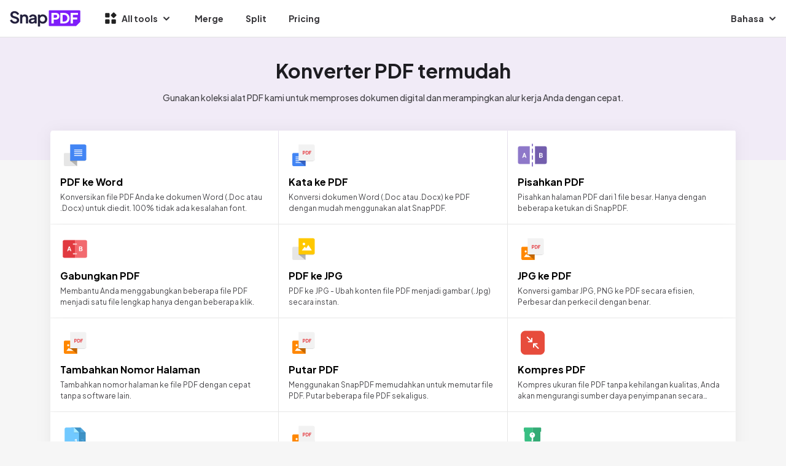

--- FILE ---
content_type: text/html; charset=UTF-8
request_url: https://snappdf.app/id
body_size: 22123
content:
<!DOCTYPE html>
<html lang="id">
<head>
    <meta charset="UTF-8">
    <meta http-equiv="X-UA-Compatible" content="IE=edge">
    <meta name="viewport" content="width=device-width, initial-scale=1.0">
      <meta name="robots" content="index, follow" />
    <meta name="revisit-after" content="1 days" />
    
      <title>Pengonversi PDF Terbaik: SnapPDF - Membuat, Mengedit, Mengonversi, dan Membuka PDF Online</title>
    <meta name="description" content="SnapPDF adalah konverter PDF terbaik, mengonversi dokumen ke format file umum. Gabungkan PDF, pisahkan PDF, kompres PDF, kantor ke PDF, PDF ke JPG, dan lainnya!">
    <meta itemprop="name" content="Pengonversi PDF Terbaik: SnapPDF - Membuat, Mengedit, Mengonversi, dan Membuka PDF Online">
    <meta name="author" content="Admin" />
    <meta property="og:locale" content="" />
    <meta itemprop="image" content="/assets/img/thumb.jpg">
    <meta name="twitter:card" content="summary">
    <meta name="twitter:title" content="Pengonversi PDF Terbaik: SnapPDF - Membuat, Mengedit, Mengonversi, dan Membuka PDF Online">
    <meta name="twitter:description" content="SnapPDF adalah konverter PDF terbaik, mengonversi dokumen ke format file umum. Gabungkan PDF, pisahkan PDF, kompres PDF, kantor ke PDF, PDF ke JPG, dan lainnya!">
    <meta name="twitter:image:src" content="/assets/img/thumb.jpg">
    <meta property="og:title" content="Pengonversi PDF Terbaik: SnapPDF - Membuat, Mengedit, Mengonversi, dan Membuka PDF Online">
    <meta property="og:type" content="article">
    <meta property="og:image" content="/assets/img/thumb.jpg">
    <meta property="og:description" content="SnapPDF adalah konverter PDF terbaik, mengonversi dokumen ke format file umum. Gabungkan PDF, pisahkan PDF, kompres PDF, kantor ke PDF, PDF ke JPG, dan lainnya!">
    <link href="https://cdn.jsdelivr.net/npm/bootstrap@5.2.1/dist/css/bootstrap.min.css" rel="stylesheet" integrity="sha384-iYQeCzEYFbKjA/T2uDLTpkwGzCiq6soy8tYaI1GyVh/UjpbCx/TYkiZhlZB6+fzT" crossorigin="anonymous">
    <link href="/assets/css/style.css?v=1.66" rel="stylesheet">
    <link rel="shortcut icon" href="/assets/img/facicon.png" />
    <link rel="apple-touch-icon" sizes="192x192" href="/assets/img/apple-touch-icon.png">
    <meta name="google" content="notranslate" />
      <link rel="alternate" hreflang="x-default" href="https://snappdf.app" />
    <link rel="alternate" hreflang="en" href="https://snappdf.app" />
    <link rel="alternate" hreflang="vi" href="https://snappdf.app/vn" />
    <link rel="alternate" hreflang="tr" href="https://snappdf.app/tr" />
    <link rel="alternate" hreflang="id-ID" href="https://snappdf.app/id" />
    <link rel="alternate" hreflang="fr" href="https://snappdf.app/fr" />
    <link rel="alternate" hreflang="pt" href="https://snappdf.app/pt" />
    <link rel="alternate" hreflang="ru" href="https://snappdf.app/ru" />
    <link rel="alternate" hreflang="es" href="https://snappdf.app/es" />
    <link rel="alternate" hreflang="ko" href="https://snappdf.app/ko" />
    <link rel="alternate" hreflang="ja" href="https://snappdf.app/ja" />
    <link rel="alternate" hreflang="de" href="https://snappdf.app/de" />
    <link rel="alternate" hreflang="it" href="https://snappdf.app/it" />
    <link rel="alternate" hreflang="th" href="https://snappdf.app/th" />
    <link rel="canonical" href="https://snappdf.app/id" />
<script>const lang = {currentLang:"en",error400100:"Invalid parameter", error404100:"File does not exist", errorConnectApi:"Can't connect to api, please try again", errorUnSpFormat:"Unsupported format"};</script>
</head>
<body>
    <header class="sticky" style="z-index:1056">
    <nav class="navbar navbar-expand-lg">
      <div class="container-fluid">
        <a class="navbar-brand" href="/"><svg width="123" height="32" viewBox="0 0 123 32" fill="none" xmlns="http://www.w3.org/2000/svg"><path d="M12.2401 24.594C10.9697 24.594 9.78883 24.3639 8.69739 23.9036C7.62384 23.4434 6.69344 22.8061 5.90617 21.9917C5.13679 21.1597 4.57318 20.1949 4.21533 19.0973L7.2481 17.7962C7.7312 18.9292 8.429 19.8231 9.34152 20.4781C10.254 21.1154 11.2828 21.4341 12.428 21.4341C13.0721 21.4341 13.6268 21.3367 14.092 21.142C14.5751 20.9296 14.9419 20.6463 15.1923 20.2923C15.4607 19.9382 15.5949 19.5133 15.5949 19.0177C15.5949 18.4335 15.416 17.9555 15.0582 17.5837C14.7182 17.1943 14.1993 16.8933 13.5015 16.6809L9.66358 15.4594C8.10694 14.9814 6.93498 14.2645 6.14772 13.3085C5.36045 12.3526 4.96681 11.2285 4.96681 9.93616C4.96681 8.80319 5.24415 7.80298 5.79881 6.93555C6.37137 6.06811 7.15864 5.39541 8.16062 4.91743C9.18049 4.42176 10.3435 4.17392 11.6496 4.17392C12.8484 4.17392 13.9488 4.38635 14.9508 4.81122C15.9528 5.21838 16.8116 5.79372 17.5273 6.53724C18.2609 7.26305 18.8066 8.12163 19.1645 9.11298L16.1585 10.4407C15.7649 9.44934 15.1745 8.68812 14.3872 8.15704C13.5999 7.60825 12.6874 7.33386 11.6496 7.33386C11.0413 7.33386 10.5045 7.44008 10.0393 7.65251C9.57412 7.84724 9.20732 8.13048 8.93894 8.50224C8.68844 8.8563 8.5632 9.28116 8.5632 9.77684C8.5632 10.3256 8.74212 10.8124 9.09997 11.2373C9.45782 11.6445 10.0035 11.9631 10.7371 12.1933L14.414 13.3351C16.0065 13.8485 17.1963 14.5566 17.9836 15.4594C18.7887 16.3623 19.1913 17.4775 19.1913 18.8052C19.1913 19.9382 18.8961 20.9384 18.3056 21.8059C17.7152 22.6733 16.9011 23.3548 15.8633 23.8505C14.8256 24.3462 13.6178 24.594 12.2401 24.594Z" fill="#23203D"/><path d="M20.8408 24.2754V9.82995H24.142V12.6712L23.8736 12.1667C24.2136 11.2993 24.7682 10.6443 25.5376 10.2017C26.3249 9.74143 27.2374 9.51129 28.2752 9.51129C29.3487 9.51129 30.297 9.74143 31.1201 10.2017C31.961 10.662 32.6141 11.3081 33.0793 12.1402C33.5445 12.9545 33.7771 13.9016 33.7771 14.9814V24.2754H30.2612V15.8046C30.2612 15.1673 30.136 14.6185 29.8855 14.1583C29.635 13.698 29.2861 13.3439 28.8388 13.0961C28.4093 12.8306 27.8994 12.6978 27.309 12.6978C26.7364 12.6978 26.2265 12.8306 25.7792 13.0961C25.3318 13.3439 24.9829 13.698 24.7324 14.1583C24.482 14.6185 24.3567 15.1673 24.3567 15.8046V24.2754H20.8408Z" fill="#23203D"/><path d="M39.8365 24.594C38.8167 24.594 37.931 24.4259 37.1795 24.0895C36.428 23.7532 35.8465 23.2752 35.435 22.6556C35.0235 22.0183 34.8177 21.2836 34.8177 20.4516C34.8177 19.655 34.9966 18.9469 35.3545 18.3273C35.7123 17.69 36.267 17.1589 37.0185 16.734C37.77 16.3091 38.7183 16.0082 39.8634 15.8312L44.6407 15.0611V17.7165L40.5343 18.4069C39.8365 18.5308 39.3177 18.7521 38.9777 19.0708C38.6377 19.3894 38.4678 19.8054 38.4678 20.3188C38.4678 20.8145 38.6556 21.2128 39.0314 21.5138C39.425 21.797 39.9081 21.9386 40.4807 21.9386C41.2143 21.9386 41.8584 21.7881 42.4131 21.4872C42.9856 21.1686 43.424 20.7348 43.7281 20.1861C44.0502 19.6373 44.2112 19.0354 44.2112 18.3804V14.6628C44.2112 14.0432 43.9607 13.5298 43.4598 13.1227C42.9767 12.6978 42.3325 12.4854 41.5274 12.4854C40.7759 12.4854 40.1049 12.6889 39.5145 13.0961C38.9419 13.4856 38.5214 14.0078 38.2531 14.6628L35.3813 13.282C35.6676 12.5208 36.1149 11.8658 36.7233 11.317C37.3495 10.7505 38.0831 10.3079 38.924 9.98927C39.765 9.67062 40.6775 9.51129 41.6616 9.51129C42.8604 9.51129 43.916 9.73258 44.8285 10.1751C45.741 10.6 46.4478 11.2019 46.9488 11.9808C47.4677 12.742 47.7271 13.636 47.7271 14.6628V24.2754H44.3991V21.8059L45.1506 21.7527C44.7749 22.3723 44.3275 22.8946 43.8087 23.3194C43.2898 23.7266 42.6993 24.0452 42.0373 24.2754C41.3753 24.4878 40.6417 24.594 39.8365 24.594Z" fill="#23203D"/><path d="M49.6347 29.2174V9.82995H52.9359V12.6978L52.6138 11.9808C53.1148 11.2019 53.7947 10.6 54.6536 10.1751C55.5124 9.73258 56.5054 9.51129 57.6327 9.51129C59.0104 9.51129 60.2539 9.84765 61.3632 10.5204C62.4726 11.1931 63.3493 12.0959 63.9934 13.2289C64.6555 14.3618 64.9865 15.6364 64.9865 17.0527C64.9865 18.4512 64.6644 19.7258 64.0203 20.8765C63.3761 22.0271 62.4994 22.9388 61.3901 23.6115C60.2807 24.2665 59.0193 24.594 57.6058 24.594C56.5502 24.594 55.575 24.3905 54.6804 23.9833C53.8037 23.5584 53.1059 22.9565 52.587 22.1776L53.1506 21.4872V29.2174H49.6347ZM57.2033 21.4075C58.0084 21.4075 58.7241 21.2217 59.3503 20.8499C59.9766 20.4781 60.4597 19.9648 60.7996 19.3098C61.1575 18.6548 61.3364 17.9024 61.3364 17.0527C61.3364 16.2029 61.1575 15.4594 60.7996 14.8221C60.4597 14.1671 59.9766 13.6537 59.3503 13.282C58.7241 12.8925 58.0084 12.6978 57.2033 12.6978C56.4339 12.6978 55.7361 12.8837 55.1098 13.2554C54.5015 13.6272 54.0184 14.1494 53.6605 14.8221C53.3206 15.4771 53.1506 16.2206 53.1506 17.0527C53.1506 17.9024 53.3206 18.6548 53.6605 19.3098C54.0184 19.9648 54.5015 20.4781 55.1098 20.8499C55.7361 21.2217 56.4339 21.4075 57.2033 21.4075Z" fill="#23203D"/><path fill-rule="evenodd" clip-rule="evenodd" d="M118.732 4.17393C118.732 3.40553 118.103 2.78262 117.327 2.78262H68.8505C68.0745 2.78262 67.4454 3.40553 67.4454 4.17393V27.1304C67.4454 27.8988 68.0745 28.5218 68.8505 28.5218H111.288C111.661 28.5218 112.018 28.3752 112.282 28.1143L118.32 22.1349C118.584 21.874 118.732 21.5201 118.732 21.1511V4.17393Z" fill="#7E1DF9"/><path d="M71.8215 24.2878V7.01657H78.5176C79.7194 7.01657 80.7808 7.22522 81.7017 7.64251C82.6382 8.0598 83.3718 8.67801 83.9025 9.49714C84.4332 10.3163 84.6986 11.3286 84.6986 12.5341C84.6986 13.7087 84.4254 14.7055 83.8791 15.5247C83.3484 16.3438 82.6148 16.9697 81.6783 17.4025C80.7574 17.8198 79.7038 18.0284 78.5176 18.0284H75.4505V24.2878H71.8215ZM75.4505 14.8987H78.541C79.0561 14.8987 79.5009 14.7983 79.8755 14.5974C80.2501 14.3964 80.5389 14.1182 80.7418 13.7628C80.9603 13.4073 81.0696 12.9977 81.0696 12.5341C81.0696 12.055 80.9603 11.6377 80.7418 11.2822C80.5389 10.9267 80.2501 10.6485 79.8755 10.4476C79.5009 10.2467 79.0561 10.1463 78.541 10.1463H75.4505V14.8987Z" fill="white"/><path d="M86.3339 24.2878V7.01657H92.0233C93.9119 7.01657 95.5508 7.3875 96.94 8.12935C98.3291 8.8712 99.4061 9.89124 100.171 11.1895C100.936 12.4877 101.318 13.9714 101.318 15.6406C101.318 17.3098 100.936 18.8012 100.171 20.1149C99.4061 21.4131 98.3291 22.4332 96.94 23.175C95.5508 23.9169 93.9119 24.2878 92.0233 24.2878H86.3339ZM89.9629 21.1581H92.1169C93.2563 21.1581 94.2397 20.934 95.0669 20.4858C95.8942 20.0221 96.5341 19.3808 96.9868 18.5616C97.4551 17.727 97.6892 16.7534 97.6892 15.6406C97.6892 14.5124 97.4551 13.5387 96.9868 12.7196C96.5341 11.9004 95.8942 11.2668 95.0669 10.8186C94.2397 10.3704 93.2563 10.1463 92.1169 10.1463H89.9629V21.1581Z" fill="white"/><path d="M102.999 24.2878V7.01657H114.939V10.1463H106.628V14.5278H113.769V17.6575H106.628V24.2878H102.999Z" fill="white"/></svg></a>
        <button class="navbar-toggler" type="button" data-bs-toggle="collapse" data-bs-target="#navbar" aria-controls="navbar" aria-expanded="false" aria-label="Toggle navigation">
          <span class="navbar-toggler-icon"></span>
        </button>
        <div class="collapse navbar-collapse" id="navbar">
          <ul class="navbar-nav me-auto mb-2 mb-lg-0">
            <li class="nav-item dropdown">
              <div class="nav-link dropdown-toggle" href="#" role="button" data-bs-toggle="dropdown" aria-expanded="false"><svg width="21" height="20" viewBox="0 0 21 20" fill="none" xmlns="http://www.w3.org/2000/svg"><g clip-path="url(#clip0_97_2410)"><path d="M8.13477 1.25H3.44727C2.75691 1.25 2.19727 1.80964 2.19727 2.5V7.1875C2.19727 7.87786 2.75691 8.4375 3.44727 8.4375H8.13477C8.82512 8.4375 9.38477 7.87786 9.38477 7.1875V2.5C9.38477 1.80964 8.82512 1.25 8.13477 1.25Z" fill="#212121"/><path d="M20.2707 3.965L16.9823 0.676559C16.8669 0.561131 16.7299 0.469567 16.5791 0.407095C16.4283 0.344624 16.2667 0.312469 16.1035 0.312469C15.9403 0.312469 15.7787 0.344624 15.6279 0.407095C15.4771 0.469567 15.3401 0.561131 15.2248 0.676559L11.9363 3.965C11.7035 4.19819 11.5728 4.51423 11.5728 4.84375C11.5728 5.17326 11.7035 5.48931 11.9363 5.7225L15.2248 9.01093C15.3401 9.12636 15.4771 9.21793 15.6279 9.2804C15.7787 9.34287 15.9403 9.37502 16.1035 9.37502C16.2667 9.37502 16.4283 9.34287 16.5791 9.2804C16.7299 9.21793 16.8669 9.12636 16.9823 9.01093L20.2707 5.7225C20.5035 5.48931 20.6343 5.17326 20.6343 4.84375C20.6343 4.51423 20.5035 4.19819 20.2707 3.965Z" fill="#212121"/><path d="M18.4473 11.5625H13.7598C13.0694 11.5625 12.5098 12.1221 12.5098 12.8125V17.5C12.5098 18.1904 13.0694 18.75 13.7598 18.75H18.4473C19.1376 18.75 19.6973 18.1904 19.6973 17.5V12.8125C19.6973 12.1221 19.1376 11.5625 18.4473 11.5625Z" fill="#212121"/><path d="M8.13477 11.5625H3.44727C2.75691 11.5625 2.19727 12.1221 2.19727 12.8125V17.5C2.19727 18.1904 2.75691 18.75 3.44727 18.75H8.13477C8.82512 18.75 9.38477 18.1904 9.38477 17.5V12.8125C9.38477 12.1221 8.82512 11.5625 8.13477 11.5625Z" fill="#212121"/></g><defs><clipPath id="clip0_97_2410"><rect width="20" height="20" fill="white" transform="translate(0.947266)"/></clipPath></defs></svg>All tools</div>
              <ul class="dropdown-menu">
                <li><a class="dropdown-item" href="/id/merge-pdf">Merge PDF</a></li>
                <li><a class="dropdown-item" href="/id/split-pdf">Split PDF</a></li>
                <li><a class="dropdown-item" href="/id/word-to-pdf">Word to PDF</a></li>
                <li><a class="dropdown-item" href="/id/pdf-to-word">PDF to Word</a></li>
                <li><a class="dropdown-item" href="/id/jpg-to-pdf">JPG to PDF</a></li>
                <li><a class="dropdown-item" href="/id/pdf-to-jpg">PDF to JPG</a></li>
              </ul>
            </li>
            <li class="nav-item"><a class="nav-link" aria-current="page" href="/id/merge-pdf">Merge</a></li>
            <li class="nav-item"><a class="nav-link" aria-current="page" href="/id/split-pdf">Split</a></li>
            <li class="nav-item"><a class="nav-link" aria-current="page" href="/id/pricing">Pricing</a></li>
          </ul>
          <div class="navbar-nav">
            <div class="nav-item dropdown">
              <a class="nav-link nav-langs dropdown-toggle" href="#" role="button" data-bs-toggle="dropdown" aria-expanded="false">Bahasa</a>
              <ul class="dropdown-menu nav-lang">
                              <li><a class="dropdown-item" href="https://snappdf.app">English</a></li>
                              <li><a class="dropdown-item" href="https://snappdf.app/id">Bahasa Indonesia</a></li>
                              <li><a class="dropdown-item" href="https://snappdf.app/ms">Bahasa Malaysia</a></li>
                              <li><a class="dropdown-item" href="https://snappdf.app/jw">Basa Jawa</a></li>
                              <li><a class="dropdown-item" href="https://snappdf.app/es">Español</a></li>
                              <li><a class="dropdown-item" href="https://snappdf.app/fr">Français</a></li>
                              <li><a class="dropdown-item" href="https://snappdf.app/de">German</a></li>
                              <li><a class="dropdown-item" href="https://snappdf.app/hi">Hindi</a></li>
                              <li><a class="dropdown-item" href="https://snappdf.app/it">Italian</a></li>
                              <li><a class="dropdown-item" href="https://snappdf.app/hu">Magyar</a></li>
                              <li><a class="dropdown-item" href="https://snappdf.app/nl">Nederlands</a></li>
                              <li><a class="dropdown-item" href="https://snappdf.app/pl">Polish</a></li>
                              <li><a class="dropdown-item" href="https://snappdf.app/pt">Português</a></li>
                              <li><a class="dropdown-item" href="https://snappdf.app/ro">Română</a></li>
                              <li><a class="dropdown-item" href="https://snappdf.app/th">Thai</a></li>
                              <li><a class="dropdown-item" href="https://snappdf.app/vn">Tiếng Việt</a></li>
                              <li><a class="dropdown-item" href="https://snappdf.app/tr">Turkish</a></li>
                              <li><a class="dropdown-item" href="https://snappdf.app/cs">Čeština</a></li>
                              <li><a class="dropdown-item" href="https://snappdf.app/el">Ελληνικά</a></li>
                              <li><a class="dropdown-item" href="https://snappdf.app/ru">Русский</a></li>
                              <li><a class="dropdown-item" href="https://snappdf.app/uk">украї́нська мо́ва</a></li>
                              <li><a class="dropdown-item" href="https://snappdf.app/ja">日本語</a></li>
                              <li><a class="dropdown-item" href="https://snappdf.app/ko">한국어</a></li>
                            </ul>
            </div>

          </div>
        </div>
      </div>
    </nav>
    </header>
<main>
  <div class="home-hero">
    <div class="container">
      <div class="hero-title">
        <h1 class="title">Konverter PDF termudah</h1>
        <h2 class="subtitle">Gunakan koleksi alat PDF kami untuk memproses dokumen digital dan merampingkan alur kerja Anda dengan cepat.</h2>
      </div>
    </div>
  </div>
  <div class="tools mb-3">
    <div class="container">
      <div class="tools_container row">
        <a class="tool-item col-6 col-md-4" href="/id/pdf-to-word">
          <div class="tool-box">
            <div class="tool-icon"><svg width="48" height="48" viewBox="0 0 48 48" fill="none" xmlns="http://www.w3.org/2000/svg"><path d="M8.274 20.3999H27.6V41.9999H8.274C7.6709 41.9999 7.0925 41.7603 6.66604 41.3339C6.23958 40.9074 6 40.329 6 39.7259V22.6739C6 22.0708 6.23958 21.4924 6.66604 21.0659C7.0925 20.6395 7.6709 20.3999 8.274 20.3999Z" fill="#E6E6E6"/><path d="M27.6 42L16.2 33H27.6V42Z" fill="#B3B3B3"/><path opacity="0.2" d="M39 32.9999H16.2V33.5999H39C39.9548 33.5999 40.8704 33.2206 41.5456 32.5455C42.2207 31.8704 42.6 30.9547 42.6 29.9999V29.3999C42.6 30.3547 42.2207 31.2704 41.5456 31.9455C40.8704 32.6206 39.9548 32.9999 39 32.9999Z" fill="black"/><path opacity="0.05" d="M39 33.6H16.2V34.2H39C39.9548 34.2 40.8704 33.8207 41.5456 33.1456C42.2207 32.4705 42.6 31.5548 42.6 30.6V30C42.6 30.9548 42.2207 31.8705 41.5456 32.5456C40.8704 33.2207 39.9548 33.6 39 33.6Z" fill="black"/><path d="M16.2 6.6001H39.822C40.5588 6.6001 41.2654 6.89278 41.7863 7.41375C42.3073 7.93473 42.6 8.64133 42.6 9.3781V30.2221C42.6 30.5869 42.5281 30.9481 42.3885 31.2852C42.2489 31.6222 42.0443 31.9285 41.7863 32.1864C41.5284 32.4444 41.2221 32.649 40.8851 32.7886C40.548 32.9282 40.1868 33.0001 39.822 33.0001H16.2V6.6001Z" fill="#4285F4"/><path d="M36 15H22.8V16.2H36V15Z" fill="white"/><path d="M36 18H22.8V19.2H36V18Z" fill="white"/><path d="M36 21H22.8V22.2H36V21Z" fill="white"/><path d="M36 24H22.8V25.2H36V24Z" fill="white"/></svg></div>
            <div class="tool-info">
              <h3 class="tool-title">PDF ke Word</h3>
              <div class="tool-desc">Konversikan file PDF Anda ke dokumen Word (.Doc atau .Docx) untuk diedit. 100% tidak ada kesalahan font.</div>
            </div>
          </div>
        </a>
        <a class="tool-item col-6 col-md-4" href="/id/word-to-pdf">
          <div class="tool-box">
            <div class="tool-icon"><svg width="48" height="48" viewBox="0 0 48 48" fill="none" xmlns="http://www.w3.org/2000/svg"><path d="M8.28 20.3999H27.6V41.9999H8.28C7.67531 41.9999 7.09538 41.7597 6.6678 41.3321C6.24021 40.9045 6 40.3246 6 39.7199V22.6799C6 22.0752 6.24021 21.4953 6.6678 21.0677C7.09538 20.6401 7.67531 20.3999 8.28 20.3999Z" fill="#4285F4"/><path d="M22.8 26.3999H11.4V27.5999H22.8V26.3999Z" fill="white"/><path d="M22.8 29.3999H11.4V30.5999H22.8V29.3999Z" fill="white"/><path d="M22.8 32.3999H11.4V33.5999H22.8V32.3999Z" fill="white"/><path d="M22.8 35.3999H11.4V36.5999H22.8V35.3999Z" fill="white"/><path d="M27.6 42L16.2 33H27.6V42Z" fill="#3562C4"/><path opacity="0.2" d="M39 32.9999H16.2V33.5999H39C39.9548 33.5999 40.8705 33.2206 41.5456 32.5455C42.2207 31.8704 42.6 30.9547 42.6 29.9999V29.3999C42.6 30.3547 42.2207 31.2704 41.5456 31.9455C40.8705 32.6206 39.9548 32.9999 39 32.9999Z" fill="black"/><path opacity="0.05" d="M39 33.6H16.2V34.2H39C39.9548 34.2 40.8705 33.8207 41.5456 33.1456C42.2207 32.4705 42.6 31.5548 42.6 30.6V30C42.6 30.9548 42.2207 31.8705 41.5456 32.5456C40.8705 33.2207 39.9548 33.6 39 33.6Z" fill="black"/><path d="M16.2 6.6001H39.84C40.203 6.6001 40.5623 6.67168 40.8976 6.81076C41.2328 6.94984 41.5374 7.15368 41.7937 7.4106C42.0501 7.66753 42.2533 7.9725 42.3916 8.30805C42.53 8.6436 42.6008 9.00314 42.6 9.3661V30.2341C42.6008 30.597 42.53 30.9566 42.3916 31.2921C42.2533 31.6277 42.0501 31.9327 41.7937 32.1896C41.5374 32.4465 41.2328 32.6504 40.8976 32.7894C40.5623 32.9285 40.203 33.0001 39.84 33.0001H16.2V6.6001Z" fill="#F2F2F2"/><path d="M25.5 17.1001H23.1V23.1001H24.3V21.3001H25.5C25.9774 21.3001 26.4352 21.1105 26.7728 20.7729C27.1104 20.4353 27.3 19.9775 27.3 19.5001V18.9001C27.2678 18.4333 27.0678 17.994 26.737 17.6631C26.4061 17.3323 25.9668 17.1323 25.5 17.1001ZM25.56 20.1001H24.3V18.3001H25.56C25.7658 18.3432 25.9502 18.4566 26.0816 18.6208C26.2129 18.7851 26.2831 18.9898 26.28 19.2001C26.2989 19.3075 26.2946 19.4177 26.2676 19.5233C26.2406 19.6289 26.1914 19.7276 26.1233 19.8127C26.0552 19.8979 25.9697 19.9675 25.8726 20.0171C25.7755 20.0666 25.6689 20.0949 25.56 20.1001Z" fill="#E65156"/><path d="M29.76 17.1H27.9V23.1H29.58C30.4675 23.1473 31.3419 22.8701 32.04 22.32C32.3102 22.0219 32.5141 21.6699 32.6382 21.2873C32.7623 20.9046 32.8038 20.4999 32.76 20.1C32.76 19.08 32.64 18.42 32.1 17.88C31.4428 17.3405 30.6095 17.0628 29.76 17.1ZM29.7 21.9H29.1V18.3H29.76C30.9 18.3 31.5 18.78 31.5 20.1C31.5 21.42 30.9 21.9 29.7 21.9Z" fill="#E65156"/><path d="M36.9 18.3001V17.1001H33.3V23.1001H34.5V20.7001H36.3V19.5001H34.5V18.3001H36.9Z" fill="#E65156"/></svg></div>
            <div class="tool-info">
              <h3 class="tool-title">Kata ke PDF</h3>
              <div class="tool-desc">Konversi dokumen Word (.Doc atau .Docx) ke PDF dengan mudah menggunakan alat SnapPDF.</div>
            </div>
          </div>
        </a>
        <a class="tool-item col-6 col-md-4" href="/id/split-pdf">
          <div class="tool-box">
            <div class="tool-icon"><svg width="48" height="48" viewBox="0 0 48 48" fill="none" xmlns="http://www.w3.org/2000/svg"><path d="M3.00001 9.6001H19.8V38.4001H3.00001C2.36349 38.4001 1.75304 38.1472 1.30295 37.6972C0.852862 37.2471 0.600006 36.6366 0.600006 36.0001V12.0001C0.600006 11.3636 0.852862 10.7531 1.30295 10.303C1.75304 9.85295 2.36349 9.6001 3.00001 9.6001Z" fill="#8E78C9"/><path d="M12.3 26.544H9.6L9.054 28.2H7.5L10.14 20.52H11.7L14.334 28.2H12.78L12.3 26.544ZM9.984 25.344H11.922L10.974 22.344L9.984 25.344Z" fill="white"/><path d="M28.2 9.6001H45C45.6365 9.6001 46.247 9.85295 46.6971 10.303C47.1471 10.7531 47.4 11.3636 47.4 12.0001V36.0001C47.4 36.6366 47.1471 37.2471 46.6971 37.6972C46.247 38.1472 45.6365 38.4001 45 38.4001H28.2V9.6001Z" fill="#735EAD"/><path d="M35.1 28.2V20.52H37.692C38.4332 20.4781 39.1697 20.6622 39.804 21.048C40.0549 21.2243 40.2566 21.4619 40.39 21.738C40.5233 22.0142 40.5839 22.3199 40.566 22.626C40.5712 22.9653 40.4728 23.2981 40.284 23.58C40.0817 23.8699 39.7945 24.09 39.462 24.21C39.8718 24.2705 40.2431 24.4851 40.5 24.81C40.7326 25.1374 40.8545 25.5305 40.848 25.932C40.8686 26.2478 40.8135 26.5639 40.6872 26.854C40.5609 27.1442 40.3671 27.3999 40.122 27.6C39.5161 28.0129 38.7896 28.2114 38.058 28.164H35.1V28.2ZM36.642 23.736H37.752C38.087 23.7574 38.4198 23.669 38.7 23.484C38.8052 23.3938 38.8872 23.2797 38.9394 23.1514C38.9916 23.023 39.0124 22.884 39 22.746C39.0114 22.5976 38.9868 22.4487 38.9283 22.3118C38.8698 22.175 38.7792 22.0543 38.664 21.96C38.3656 21.7709 38.0144 21.6826 37.662 21.708H36.636V23.736H36.642ZM36.642 24.804V27H38.058C38.3932 27.0251 38.7266 26.9317 39 26.736C39.1107 26.6387 39.1976 26.5171 39.2537 26.3808C39.3099 26.2445 39.334 26.0971 39.324 25.95C39.347 25.639 39.248 25.3313 39.048 25.092C38.9331 24.9841 38.7968 24.9017 38.6479 24.85C38.4991 24.7983 38.341 24.7785 38.184 24.792H36.642V24.804Z" fill="white"/><path d="M24 42.5999V5.3999" stroke="#8E78C9" stroke-width="2" stroke-miterlimit="10" stroke-dasharray="7 4"/></svg></div>
            <div class="tool-info">
              <h3 class="tool-title">Pisahkan PDF</h3>
              <div class="tool-desc">Pisahkan halaman PDF dari 1 file besar. Hanya dengan beberapa ketukan di SnapPDF.</div>
            </div>
          </div>
        </a>
        <a class="tool-item col-6 col-md-4" href="/id/merge-pdf">
          <div class="tool-box">
            <div class="tool-icon"><svg width="48" height="48" viewBox="0 0 48 48" fill="none" xmlns="http://www.w3.org/2000/svg"><path d="M6.6 9.6001H24V38.4001H6.6C5.96348 38.4001 5.35303 38.1472 4.90294 37.6972C4.45286 37.2471 4.2 36.6366 4.2 36.0001V12.0001C4.2 11.3636 4.45286 10.7531 4.90294 10.303C5.35303 9.85295 5.96348 9.6001 6.6 9.6001Z" fill="#E13A40"/><path d="M16.2 25.9442H13.506L12.954 27.6002H11.4L14.04 19.9202H15.6L18.234 27.6002H16.68L16.2 25.9442ZM13.884 24.7442H15.822L14.874 21.7442L13.884 24.7442Z" fill="white"/><path d="M24 9.6001H41.4C42.0365 9.6001 42.647 9.85295 43.0971 10.303C43.5471 10.7531 43.8 11.3636 43.8 12.0001V36.0001C43.8 36.6366 43.5471 37.2471 43.0971 37.6972C42.647 38.1472 42.0365 38.4001 41.4 38.4001H24V9.6001Z" fill="#F26A6F"/><path d="M30.654 27.6002V19.9202H33.246C33.9872 19.8782 34.7237 20.0624 35.358 20.4482C35.6089 20.6245 35.8106 20.862 35.944 21.1382C36.0774 21.4143 36.1379 21.72 36.12 22.0262C36.1252 22.3654 36.0268 22.6982 35.838 22.9802C35.6357 23.2701 35.3485 23.4902 35.016 23.6102C35.4304 23.6782 35.8023 23.904 36.054 24.2402C36.2866 24.5675 36.4085 24.9606 36.402 25.3622C36.4178 25.673 36.3603 25.9832 36.2342 26.2677C36.1081 26.5522 35.9169 26.8031 35.676 27.0002C35.0714 27.4283 34.3398 27.6398 33.6 27.6002H30.654ZM32.196 23.1362H33.306C33.641 23.1576 33.9739 23.0691 34.254 22.8842C34.3646 22.797 34.4524 22.6844 34.5099 22.5558C34.5674 22.4273 34.5928 22.2867 34.584 22.1462C34.5954 21.9978 34.5709 21.8488 34.5124 21.712C34.4539 21.5751 34.3632 21.4544 34.248 21.3602C33.9496 21.1711 33.5984 21.0827 33.246 21.1082H32.19V23.1362H32.196ZM32.196 24.2042V26.4002H33.6C33.9332 26.4239 34.2643 26.3305 34.536 26.1362C34.6467 26.0388 34.7336 25.9173 34.7897 25.781C34.8459 25.6447 34.87 25.4973 34.86 25.3502C34.883 25.0392 34.784 24.7314 34.584 24.4922C34.4691 24.3843 34.3328 24.3018 34.184 24.2501C34.0351 24.1984 33.877 24.1787 33.72 24.1922H32.184L32.196 24.2042Z" fill="white"/><g clip-path="url(#clip0_186_1329)"><path d="M26.448 15H21.552C20.9158 15 20.4 15.5158 20.4 16.152V16.248C20.4 16.8842 20.9158 17.4 21.552 17.4H26.448C27.0842 17.4 27.6 16.8842 27.6 16.248V16.152C27.6 15.5158 27.0842 15 26.448 15Z" fill="#FAC2C4"/></g><g clip-path="url(#clip1_186_1329)"><path d="M26.448 30.6001H21.552C20.9158 30.6001 20.4 31.1159 20.4 31.7521V31.8481C20.4 32.4843 20.9158 33.0001 21.552 33.0001H26.448C27.0842 33.0001 27.6 32.4843 27.6 31.8481V31.7521C27.6 31.1159 27.0842 30.6001 26.448 30.6001Z" fill="#FAC2C4"/></g><defs><clipPath id="clip0_186_1329"><rect width="7.2" height="2.4" fill="white" transform="translate(20.4 15)"/></clipPath><clipPath id="clip1_186_1329"><rect width="7.2" height="2.4" fill="white" transform="translate(20.4 30.6001)"/></clipPath></defs></svg></div>
            <div class="tool-info">
              <h3 class="tool-title">Gabungkan PDF</h3>
              <div class="tool-desc">Membantu Anda menggabungkan beberapa file PDF menjadi satu file lengkap hanya dengan beberapa klik.</div>
            </div>
          </div>
        </a>
        <a class="tool-item col-6 col-md-4" href="/id/pdf-to-jpg">
          <div class="tool-box">
            <div class="tool-icon"><svg width="48" height="48" viewBox="0 0 48 48" fill="none" xmlns="http://www.w3.org/2000/svg"><path d="M8.28 20.3999H27.6V41.9999H8.28C7.67531 41.9999 7.09538 41.7597 6.6678 41.3321C6.24021 40.9045 6 40.3246 6 39.7199V22.6799C6 22.0752 6.24021 21.4953 6.6678 21.0677C7.09538 20.6401 7.67531 20.3999 8.28 20.3999Z" fill="#E6E6E6"/><path d="M27.6 42L16.2 33H27.6V42Z" fill="#B3B3B3"/><path opacity="0.2" d="M39 32.9999H16.2V33.5999H39C39.9548 33.5999 40.8704 33.2206 41.5456 32.5455C42.2207 31.8704 42.6 30.9547 42.6 29.9999V29.3999C42.6 30.3547 42.2207 31.2704 41.5456 31.9455C40.8704 32.6206 39.9548 32.9999 39 32.9999Z" fill="black"/><path opacity="0.05" d="M39 33.6H16.2V34.2H39C39.9548 34.2 40.8704 33.8207 41.5456 33.1456C42.2207 32.4705 42.6 31.5548 42.6 30.6V30C42.6 30.9548 42.2207 31.8705 41.5456 32.5456C40.8704 33.2207 39.9548 33.6 39 33.6Z" fill="black"/><path d="M16.2 6.6001H39.84C40.2029 6.6001 40.5623 6.67168 40.8976 6.81076C41.2328 6.94984 41.5374 7.15368 41.7937 7.4106C42.0501 7.66753 42.2533 7.9725 42.3916 8.30805C42.53 8.6436 42.6008 9.00314 42.6 9.3661V30.2341C42.6008 30.597 42.53 30.9566 42.3916 31.2921C42.2533 31.6277 42.0501 31.9327 41.7937 32.1896C41.5374 32.4465 41.2328 32.6504 40.8976 32.7894C40.5623 32.9285 40.2029 33.0001 39.84 33.0001H16.2V6.6001Z" fill="#FFC800"/><path d="M24.9 18.0003C26.0598 18.0003 27 17.0601 27 15.9003C27 14.7405 26.0598 13.8003 24.9 13.8003C23.7402 13.8003 22.8 14.7405 22.8 15.9003C22.8 17.0601 23.7402 18.0003 24.9 18.0003Z" fill="white"/><path d="M32.1 17.3999L28.62 22.9199L26.22 20.2799L21.6 26.3999H37.8L32.1 17.3999Z" fill="white"/></svg></div>
            <div class="tool-info">
              <h3 class="tool-title">PDF ke JPG</h3>
              <div class="tool-desc">PDF ke JPG - Ubah konten file PDF menjadi gambar (.Jpg) secara instan.</div>
            </div>
          </div>
        </a>
        <!-- 1 tool  -->
        <a class="tool-item col-6 col-md-4" href="/id/jpg-to-pdf">
          <div class="tool-box">
            <div class="tool-icon"><svg width="48" height="48" viewBox="0 0 48 48" fill="none" xmlns="http://www.w3.org/2000/svg"><path d="M8.274 20.3999H27.6V41.9999H8.274C7.6709 41.9999 7.0925 41.7603 6.66604 41.3339C6.23958 40.9074 6 40.329 6 39.7259V22.6739C6 22.0708 6.23958 21.4924 6.66604 21.0659C7.0925 20.6395 7.6709 20.3999 8.274 20.3999Z" fill="#FF8700"/><path d="M13.05 29.6999C13.9613 29.6999 14.7 28.9612 14.7 28.0499C14.7 27.1386 13.9613 26.3999 13.05 26.3999C12.1387 26.3999 11.4 27.1386 11.4 28.0499C11.4 28.9612 12.1387 29.6999 13.05 29.6999Z" fill="white"/><path d="M16.014 34.554L14.004 32.346L10.2 37.2H14.148H18.582H24L19.068 30L16.014 34.554Z" fill="white"/><path d="M27.6 42L16.2 33H27.6V42Z" fill="#C56800"/><path opacity="0.2" d="M39 32.9999H16.2V33.5999H39C39.9548 33.5999 40.8705 33.2206 41.5456 32.5455C42.2207 31.8704 42.6 30.9547 42.6 29.9999V29.3999C42.6 30.3547 42.2207 31.2704 41.5456 31.9455C40.8705 32.6206 39.9548 32.9999 39 32.9999Z" fill="black"/><path opacity="0.05" d="M39 33.6H16.2V34.2H39C39.9548 34.2 40.8705 33.8207 41.5456 33.1456C42.2207 32.4705 42.6 31.5548 42.6 30.6V30C42.6 30.9548 42.2207 31.8705 41.5456 32.5456C40.8705 33.2207 39.9548 33.6 39 33.6Z" fill="black"/><path d="M16.2 6.6001H39.822C40.5588 6.6001 41.2654 6.89278 41.7863 7.41375C42.3073 7.93473 42.6 8.64133 42.6 9.3781V30.2221C42.6 30.5869 42.5281 30.9481 42.3885 31.2852C42.2489 31.6222 42.0443 31.9285 41.7863 32.1864C41.5284 32.4444 41.2221 32.649 40.8851 32.7886C40.548 32.9282 40.1868 33.0001 39.822 33.0001H16.2V6.6001Z" fill="#F2F2F2"/><path d="M25.5 17.7002H23.1V23.7002H24.3V21.9002H25.5C25.9774 21.9002 26.4352 21.7106 26.7728 21.373C27.1104 21.0354 27.3 20.5776 27.3 20.1002V19.5002C27.263 19.0352 27.0614 18.5985 26.7315 18.2687C26.4017 17.9388 25.965 17.7372 25.5 17.7002ZM25.59 20.7002H24.3V18.9002H25.59C25.7986 18.9388 25.9864 19.0508 26.1196 19.2158C26.2527 19.3809 26.3224 19.5882 26.316 19.8002C26.3295 19.905 26.3221 20.0114 26.2944 20.1134C26.2667 20.2154 26.2192 20.3109 26.1546 20.3945C26.0899 20.4781 26.0094 20.5481 25.9177 20.6005C25.826 20.653 25.7248 20.6869 25.62 20.7002H25.59Z" fill="#E65156"/><path d="M29.754 17.7H27.9V23.7H29.568C30.4517 23.7597 31.3243 23.476 32.004 22.908C32.568 22.386 32.7 21.708 32.7 20.7C32.7 19.692 32.574 18.99 32.034 18.474C31.4055 17.926 30.5862 17.6479 29.754 17.7ZM29.7 22.5H29.1V18.9H29.778C30.918 18.9 31.524 19.386 31.524 20.7C31.524 22.014 30.9 22.5 29.7 22.5Z" fill="#E65156"/><path d="M36.9 18.9002V17.7002H33.3V23.7002H34.5V21.3002H36.3V20.1002H34.5V18.9002H36.9Z" fill="#E65156"/></svg></div>
            <div class="tool-info">
              <h3 class="tool-title">JPG ke PDF</h3>
              <div class="tool-desc">Konversi gambar JPG, PNG ke PDF secara efisien, Perbesar dan perkecil dengan benar.</div>
            </div>
          </div>
        </a>
        <!-- 1 tool // End  -->
        <!-- 1 tool  -->
        <a class="tool-item col-6 col-md-4" href="/id/add-page-numbers-to-pdf">
          <div class="tool-box">
            <div class="tool-icon"><svg width="48" height="48" viewBox="0 0 48 48" fill="none" xmlns="http://www.w3.org/2000/svg"><path d="M8.274 20.3999H27.6V41.9999H8.274C7.6709 41.9999 7.0925 41.7603 6.66604 41.3339C6.23958 40.9074 6 40.329 6 39.7259V22.6739C6 22.0708 6.23958 21.4924 6.66604 21.0659C7.0925 20.6395 7.6709 20.3999 8.274 20.3999Z" fill="#FF8700"/><path d="M13.05 29.6999C13.9613 29.6999 14.7 28.9612 14.7 28.0499C14.7 27.1386 13.9613 26.3999 13.05 26.3999C12.1387 26.3999 11.4 27.1386 11.4 28.0499C11.4 28.9612 12.1387 29.6999 13.05 29.6999Z" fill="white"/><path d="M16.014 34.554L14.004 32.346L10.2 37.2H14.148H18.582H24L19.068 30L16.014 34.554Z" fill="white"/><path d="M27.6 42L16.2 33H27.6V42Z" fill="#C56800"/><path opacity="0.2" d="M39 32.9999H16.2V33.5999H39C39.9548 33.5999 40.8705 33.2206 41.5456 32.5455C42.2207 31.8704 42.6 30.9547 42.6 29.9999V29.3999C42.6 30.3547 42.2207 31.2704 41.5456 31.9455C40.8705 32.6206 39.9548 32.9999 39 32.9999Z" fill="black"/><path opacity="0.05" d="M39 33.6H16.2V34.2H39C39.9548 34.2 40.8705 33.8207 41.5456 33.1456C42.2207 32.4705 42.6 31.5548 42.6 30.6V30C42.6 30.9548 42.2207 31.8705 41.5456 32.5456C40.8705 33.2207 39.9548 33.6 39 33.6Z" fill="black"/><path d="M16.2 6.6001H39.822C40.5588 6.6001 41.2654 6.89278 41.7863 7.41375C42.3073 7.93473 42.6 8.64133 42.6 9.3781V30.2221C42.6 30.5869 42.5281 30.9481 42.3885 31.2852C42.2489 31.6222 42.0443 31.9285 41.7863 32.1864C41.5284 32.4444 41.2221 32.649 40.8851 32.7886C40.548 32.9282 40.1868 33.0001 39.822 33.0001H16.2V6.6001Z" fill="#F2F2F2"/><path d="M25.5 17.7002H23.1V23.7002H24.3V21.9002H25.5C25.9774 21.9002 26.4352 21.7106 26.7728 21.373C27.1104 21.0354 27.3 20.5776 27.3 20.1002V19.5002C27.263 19.0352 27.0614 18.5985 26.7315 18.2687C26.4017 17.9388 25.965 17.7372 25.5 17.7002ZM25.59 20.7002H24.3V18.9002H25.59C25.7986 18.9388 25.9864 19.0508 26.1196 19.2158C26.2527 19.3809 26.3224 19.5882 26.316 19.8002C26.3295 19.905 26.3221 20.0114 26.2944 20.1134C26.2667 20.2154 26.2192 20.3109 26.1546 20.3945C26.0899 20.4781 26.0094 20.5481 25.9177 20.6005C25.826 20.653 25.7248 20.6869 25.62 20.7002H25.59Z" fill="#E65156"/><path d="M29.754 17.7H27.9V23.7H29.568C30.4517 23.7597 31.3243 23.476 32.004 22.908C32.568 22.386 32.7 21.708 32.7 20.7C32.7 19.692 32.574 18.99 32.034 18.474C31.4055 17.926 30.5862 17.6479 29.754 17.7ZM29.7 22.5H29.1V18.9H29.778C30.918 18.9 31.524 19.386 31.524 20.7C31.524 22.014 30.9 22.5 29.7 22.5Z" fill="#E65156"/><path d="M36.9 18.9002V17.7002H33.3V23.7002H34.5V21.3002H36.3V20.1002H34.5V18.9002H36.9Z" fill="#E65156"/></svg></div>
            <div class="tool-info">
              <h3 class="tool-title">Tambahkan Nomor Halaman</h3>
              <div class="tool-desc">Tambahkan nomor halaman ke file PDF dengan cepat tanpa software lain.</div>
            </div>
          </div>
        </a>
        <!-- 1 tool // End  -->
        <!-- 1 tool  -->
        <a class="tool-item col-6 col-md-4" href="/id/rotate-pdf">
          <div class="tool-box">
            <div class="tool-icon"><svg width="48" height="48" viewBox="0 0 48 48" fill="none" xmlns="http://www.w3.org/2000/svg"><path d="M8.274 20.3999H27.6V41.9999H8.274C7.6709 41.9999 7.0925 41.7603 6.66604 41.3339C6.23958 40.9074 6 40.329 6 39.7259V22.6739C6 22.0708 6.23958 21.4924 6.66604 21.0659C7.0925 20.6395 7.6709 20.3999 8.274 20.3999Z" fill="#FF8700"/><path d="M13.05 29.6999C13.9613 29.6999 14.7 28.9612 14.7 28.0499C14.7 27.1386 13.9613 26.3999 13.05 26.3999C12.1387 26.3999 11.4 27.1386 11.4 28.0499C11.4 28.9612 12.1387 29.6999 13.05 29.6999Z" fill="white"/><path d="M16.014 34.554L14.004 32.346L10.2 37.2H14.148H18.582H24L19.068 30L16.014 34.554Z" fill="white"/><path d="M27.6 42L16.2 33H27.6V42Z" fill="#C56800"/><path opacity="0.2" d="M39 32.9999H16.2V33.5999H39C39.9548 33.5999 40.8705 33.2206 41.5456 32.5455C42.2207 31.8704 42.6 30.9547 42.6 29.9999V29.3999C42.6 30.3547 42.2207 31.2704 41.5456 31.9455C40.8705 32.6206 39.9548 32.9999 39 32.9999Z" fill="black"/><path opacity="0.05" d="M39 33.6H16.2V34.2H39C39.9548 34.2 40.8705 33.8207 41.5456 33.1456C42.2207 32.4705 42.6 31.5548 42.6 30.6V30C42.6 30.9548 42.2207 31.8705 41.5456 32.5456C40.8705 33.2207 39.9548 33.6 39 33.6Z" fill="black"/><path d="M16.2 6.6001H39.822C40.5588 6.6001 41.2654 6.89278 41.7863 7.41375C42.3073 7.93473 42.6 8.64133 42.6 9.3781V30.2221C42.6 30.5869 42.5281 30.9481 42.3885 31.2852C42.2489 31.6222 42.0443 31.9285 41.7863 32.1864C41.5284 32.4444 41.2221 32.649 40.8851 32.7886C40.548 32.9282 40.1868 33.0001 39.822 33.0001H16.2V6.6001Z" fill="#F2F2F2"/><path d="M25.5 17.7002H23.1V23.7002H24.3V21.9002H25.5C25.9774 21.9002 26.4352 21.7106 26.7728 21.373C27.1104 21.0354 27.3 20.5776 27.3 20.1002V19.5002C27.263 19.0352 27.0614 18.5985 26.7315 18.2687C26.4017 17.9388 25.965 17.7372 25.5 17.7002ZM25.59 20.7002H24.3V18.9002H25.59C25.7986 18.9388 25.9864 19.0508 26.1196 19.2158C26.2527 19.3809 26.3224 19.5882 26.316 19.8002C26.3295 19.905 26.3221 20.0114 26.2944 20.1134C26.2667 20.2154 26.2192 20.3109 26.1546 20.3945C26.0899 20.4781 26.0094 20.5481 25.9177 20.6005C25.826 20.653 25.7248 20.6869 25.62 20.7002H25.59Z" fill="#E65156"/><path d="M29.754 17.7H27.9V23.7H29.568C30.4517 23.7597 31.3243 23.476 32.004 22.908C32.568 22.386 32.7 21.708 32.7 20.7C32.7 19.692 32.574 18.99 32.034 18.474C31.4055 17.926 30.5862 17.6479 29.754 17.7ZM29.7 22.5H29.1V18.9H29.778C30.918 18.9 31.524 19.386 31.524 20.7C31.524 22.014 30.9 22.5 29.7 22.5Z" fill="#E65156"/><path d="M36.9 18.9002V17.7002H33.3V23.7002H34.5V21.3002H36.3V20.1002H34.5V18.9002H36.9Z" fill="#E65156"/></svg></div>
            <div class="tool-info">
              <h3 class="tool-title">Putar PDF</h3>
              <div class="tool-desc">Menggunakan SnapPDF memudahkan untuk memutar file PDF. Putar beberapa file PDF sekaligus.</div>
            </div>
          </div>
        </a>
        <!-- 1 tool // End  -->
        <!-- 1 tool  -->
        <a class="tool-item col-6 col-md-4" href="/id/compress-pdf">
          <div class="tool-box">
            <div class="tool-icon"><svg width="49" height="49" viewBox="0 0 49 49" fill="none" xmlns="http://www.w3.org/2000/svg"><path d="M4.5 12.5C4.5 10.3783 5.34285 8.34344 6.84315 6.84315C8.34344 5.34285 10.3783 4.5 12.5 4.5H36.5C38.6217 4.5 40.6566 5.34285 42.1569 6.84315C43.6571 8.34344 44.5 10.3783 44.5 12.5V36.5C44.5 38.6217 43.6571 40.6566 42.1569 42.1569C40.6566 43.6571 38.6217 44.5 36.5 44.5H12.5C10.3783 44.5 8.34344 43.6571 6.84315 42.1569C5.34285 40.6566 4.5 38.6217 4.5 36.5L4.5 12.5Z" fill="#E74C3C"/><path fill-rule="evenodd" clip-rule="evenodd" d="M16.2066 14.5933C16.0171 14.4167 15.7663 14.3205 15.5073 14.3251C15.2482 14.3297 15.001 14.4346 14.8178 14.6178C14.6346 14.8011 14.5296 15.0482 14.5251 15.3073C14.5205 15.5664 14.6167 15.8171 14.7933 16.0067L20.58 21.7933H17.5C17.2347 21.7933 16.9804 21.8987 16.7929 22.0862C16.6053 22.2738 16.5 22.5281 16.5 22.7933C16.5 23.0586 16.6053 23.3129 16.7929 23.5004C16.9804 23.688 17.2347 23.7933 17.5 23.7933H22.9666C23.1786 23.7998 23.3871 23.7387 23.5621 23.6188C23.737 23.499 23.8694 23.3266 23.94 23.1267C24.0066 22.9933 24.0466 22.8467 24.0466 22.6867V17.2467C24.0466 16.9815 23.9413 16.7271 23.7537 16.5396C23.5662 16.352 23.3118 16.2467 23.0466 16.2467C22.7814 16.2467 22.5271 16.352 22.3395 16.5396C22.152 16.7271 22.0466 16.9815 22.0466 17.2467V20.4333L16.2066 14.5933ZM32.94 34.46C33.0336 34.5528 33.1447 34.6262 33.2667 34.6761C33.3888 34.726 33.5195 34.7514 33.6513 34.7508C33.7832 34.7501 33.9136 34.7236 34.0352 34.6725C34.1568 34.6215 34.2672 34.547 34.36 34.4533C34.4528 34.3597 34.5262 34.2486 34.5761 34.1266C34.626 34.0045 34.6513 33.8738 34.6507 33.742C34.6501 33.6101 34.6235 33.4797 34.5725 33.3581C34.5214 33.2365 34.447 33.1261 34.3533 33.0333L28.5666 27.2467H31.6333C31.8985 27.2467 32.1529 27.1413 32.3404 26.9538C32.5279 26.7662 32.6333 26.5119 32.6333 26.2467C32.6333 25.9815 32.5279 25.7271 32.3404 25.5396C32.1529 25.352 31.8985 25.2467 31.6333 25.2467H26.18C25.968 25.2402 25.7595 25.3013 25.5845 25.4212C25.4095 25.541 25.2772 25.7134 25.2066 25.9133C25.1359 26.054 25.0993 26.2093 25.1 26.3667V31.7933C25.1 32.0586 25.2053 32.3129 25.3929 32.5004C25.5804 32.688 25.8347 32.7933 26.1 32.7933C26.3652 32.7933 26.6195 32.688 26.8071 32.5004C26.9946 32.3129 27.1 32.0586 27.1 31.7933V28.6333L32.94 34.46Z" fill="white"/></svg></div>
            <div class="tool-info">
              <h3 class="tool-title">Kompres PDF</h3>
              <div class="tool-desc">Kompres ukuran file PDF tanpa kehilangan kualitas, Anda akan mengurangi sumber daya penyimpanan secara signifikan. Bagikan lebih cepat!</div>
            </div>
          </div>
        </a>
        <!-- 1 tool // End  -->
        <!-- 1 tool  -->
        <a class="tool-item col-6 col-md-4" href="/id/add-page-numbers-to-pdf">
          <div class="tool-box">
            <div class="tool-icon"><svg width="49" height="49" viewBox="0 0 49 49" fill="none" xmlns="http://www.w3.org/2000/svg"><path d="M39.3334 40.1H18.9334C17.608 40.1 16.5334 39.0255 16.5334 37.7V11.9C16.5334 10.5745 17.608 9.5 18.9334 9.5H33.3334L41.7334 17.9V37.7C41.7334 39.0255 40.6589 40.1 39.3334 40.1Z" fill="#3E92C6"/><path d="M33.3335 17.9V9.5L41.7335 17.9H33.3335Z" fill="#52A8DE"/><path opacity="0.2" d="M41.7335 17.9H33.3335V18.5H41.7335V17.9Z" fill="black"/><path opacity="0.05" d="M41.7335 18.5H33.3335V19.1H41.7335V18.5Z" fill="black"/><path d="M38.6742 35.9H33.9452V34.8528L35.6417 33.0451C36.1422 32.5049 36.4693 32.1288 36.623 31.9169C36.7578 31.7404 36.8692 31.5454 36.954 31.3372C37.0211 31.1608 37.0552 30.9724 37.0545 30.7824C37.068 30.5503 36.9861 30.3233 36.8299 30.1591C36.6646 30.0137 36.4539 29.9381 36.2388 29.9472C35.9743 29.9469 35.7134 30.0109 35.4762 30.1342C35.2007 30.2824 34.9428 30.4644 34.7077 30.6765L33.9333 29.7103C34.1886 29.4737 34.4659 29.2649 34.7609 29.087C34.9832 28.961 35.2195 28.8646 35.4644 28.8002C35.7492 28.7306 36.041 28.6971 36.3334 28.7005C36.7183 28.6923 37.1001 28.7754 37.4506 28.9436C37.7569 29.0904 38.0173 29.326 38.2013 29.623C38.3809 29.9144 38.4774 30.2541 38.4792 30.6017C38.4799 30.9174 38.4237 31.2305 38.3136 31.5242C38.1954 31.851 38.0321 32.1577 37.8289 32.4342C37.4631 32.8922 37.0681 33.3233 36.6467 33.7245L35.7777 34.5847V34.6533H38.7334V35.9H38.6742Z" fill="#52A8DE"/><path opacity="0.15" d="M30.9334 37.7C30.9334 39.0255 29.8589 40.1 28.5334 40.1H29.1334C30.4589 40.1 31.5334 39.0255 31.5334 37.7V17.9H30.9334V37.7Z" fill="black"/><path opacity="0.05" d="M31.5333 37.7C31.5333 39.0255 30.4588 40.1 29.1333 40.1H29.7333C31.0588 40.1 32.1333 39.0255 32.1333 37.7V18.5H31.5333V37.7Z" fill="black"/><path d="M28.5333 40.1H9.33335C8.00787 40.1 6.93335 39.0255 6.93335 37.7V11.9C6.93335 10.5745 8.00787 9.5 9.33335 9.5H22.5333L30.9333 17.9V37.7C30.9333 39.0255 29.8588 40.1 28.5333 40.1Z" fill="#71C9FF"/><path d="M30.9334 17.9H22.5334V9.5L30.9334 17.9Z" fill="#ADEDFF"/><path opacity="0.2" d="M30.9334 17.9H22.5334V18.5H30.9334V17.9Z" fill="black"/><path opacity="0.05" d="M30.9334 18.5H22.5334V19.1H30.9334V18.5Z" fill="black"/><path d="M26.7333 35.2999H25.2165V30.1666C24.9648 30.3976 24.7885 30.5496 24.6878 30.6228L23.8634 31.2291L23.1333 30.3918L25.4746 28.7H26.7333V35.2999Z" fill="white"/></svg></div>
            <div class="tool-info">
              <h3 class="tool-title">Tambahkan Nomor Halaman</h3>
              <div class="tool-desc">Tambahkan nomor halaman ke file PDF dengan cepat tanpa software lain.</div>
            </div>
          </div>
        </a>
        <!-- 1 tool // End  -->
        <!-- 1 tool  -->
        <a class="tool-item col-6 col-md-4" href="/id/delete-pdf-pages">
          <div class="tool-box">
            <div class="tool-icon"><svg width="48" height="48" viewBox="0 0 48 48" fill="none" xmlns="http://www.w3.org/2000/svg"><path d="M8.274 20.3999H27.6V41.9999H8.274C7.6709 41.9999 7.0925 41.7603 6.66604 41.3339C6.23958 40.9074 6 40.329 6 39.7259V22.6739C6 22.0708 6.23958 21.4924 6.66604 21.0659C7.0925 20.6395 7.6709 20.3999 8.274 20.3999Z" fill="#FF8700"/><path d="M13.05 29.6999C13.9613 29.6999 14.7 28.9612 14.7 28.0499C14.7 27.1386 13.9613 26.3999 13.05 26.3999C12.1387 26.3999 11.4 27.1386 11.4 28.0499C11.4 28.9612 12.1387 29.6999 13.05 29.6999Z" fill="white"/><path d="M16.014 34.554L14.004 32.346L10.2 37.2H14.148H18.582H24L19.068 30L16.014 34.554Z" fill="white"/><path d="M27.6 42L16.2 33H27.6V42Z" fill="#C56800"/><path opacity="0.2" d="M39 32.9999H16.2V33.5999H39C39.9548 33.5999 40.8705 33.2206 41.5456 32.5455C42.2207 31.8704 42.6 30.9547 42.6 29.9999V29.3999C42.6 30.3547 42.2207 31.2704 41.5456 31.9455C40.8705 32.6206 39.9548 32.9999 39 32.9999Z" fill="black"/><path opacity="0.05" d="M39 33.6H16.2V34.2H39C39.9548 34.2 40.8705 33.8207 41.5456 33.1456C42.2207 32.4705 42.6 31.5548 42.6 30.6V30C42.6 30.9548 42.2207 31.8705 41.5456 32.5456C40.8705 33.2207 39.9548 33.6 39 33.6Z" fill="black"/><path d="M16.2 6.6001H39.822C40.5588 6.6001 41.2654 6.89278 41.7863 7.41375C42.3073 7.93473 42.6 8.64133 42.6 9.3781V30.2221C42.6 30.5869 42.5281 30.9481 42.3885 31.2852C42.2489 31.6222 42.0443 31.9285 41.7863 32.1864C41.5284 32.4444 41.2221 32.649 40.8851 32.7886C40.548 32.9282 40.1868 33.0001 39.822 33.0001H16.2V6.6001Z" fill="#F2F2F2"/><path d="M25.5 17.7002H23.1V23.7002H24.3V21.9002H25.5C25.9774 21.9002 26.4352 21.7106 26.7728 21.373C27.1104 21.0354 27.3 20.5776 27.3 20.1002V19.5002C27.263 19.0352 27.0614 18.5985 26.7315 18.2687C26.4017 17.9388 25.965 17.7372 25.5 17.7002ZM25.59 20.7002H24.3V18.9002H25.59C25.7986 18.9388 25.9864 19.0508 26.1196 19.2158C26.2527 19.3809 26.3224 19.5882 26.316 19.8002C26.3295 19.905 26.3221 20.0114 26.2944 20.1134C26.2667 20.2154 26.2192 20.3109 26.1546 20.3945C26.0899 20.4781 26.0094 20.5481 25.9177 20.6005C25.826 20.653 25.7248 20.6869 25.62 20.7002H25.59Z" fill="#E65156"/><path d="M29.754 17.7H27.9V23.7H29.568C30.4517 23.7597 31.3243 23.476 32.004 22.908C32.568 22.386 32.7 21.708 32.7 20.7C32.7 19.692 32.574 18.99 32.034 18.474C31.4055 17.926 30.5862 17.6479 29.754 17.7ZM29.7 22.5H29.1V18.9H29.778C30.918 18.9 31.524 19.386 31.524 20.7C31.524 22.014 30.9 22.5 29.7 22.5Z" fill="#E65156"/><path d="M36.9 18.9002V17.7002H33.3V23.7002H34.5V21.3002H36.3V20.1002H34.5V18.9002H36.9Z" fill="#E65156"/></svg></div>
            <div class="tool-info">
              <h3 class="tool-title">Hapus Halaman PDF</h3>
              <div class="tool-desc">Hapus nomor halaman dari file PDF menggunakan SnapPDF. Sederhana dan mudah digunakan.</div>
            </div>
          </div>
        </a>
        <!-- 1 tool // End  -->
        <!-- 1 tool  -->
        <a class="tool-item col-6 col-md-4" href="/id/protect-pdf">
          <div class="tool-box">
            <div class="tool-icon"><svg width="49" height="49" viewBox="0 0 49 49" fill="none" xmlns="http://www.w3.org/2000/svg"><path d="M10.9666 9.5C10.6544 9.51854 10.3598 9.65092 10.1387 9.87207C9.91752 10.0932 9.78514 10.3878 9.7666 10.7V15.5C9.79364 15.8092 9.92875 16.0989 10.1482 16.3184C10.3677 16.5379 10.6574 16.673 10.9666 16.7V29.9C10.9693 31.285 11.3655 32.6408 12.1091 33.8093C12.8527 34.9778 13.9131 35.911 15.1666 36.5L24.1666 40.1V9.5H10.9666Z" fill="#39BF83"/><path d="M37.3665 9.5C37.6787 9.51854 37.9733 9.65092 38.1944 9.87207C38.4156 10.0932 38.548 10.3878 38.5665 10.7V15.5C38.5383 15.8088 38.4029 16.0979 38.1836 16.3171C37.9644 16.5363 37.6753 16.6718 37.3665 16.7V29.9C37.3638 31.285 36.9676 32.6408 36.224 33.8093C35.4804 34.9778 34.4201 35.911 33.1665 36.5L24.1665 40.1V9.5H37.3665Z" fill="#33AB75"/><path d="M22.9666 17.666C22.0096 17.8685 21.1445 18.3773 20.5026 19.1154C19.8606 19.8535 19.4766 20.7807 19.4088 21.7566C19.341 22.7325 19.593 23.7039 20.1267 24.5237C20.6604 25.3436 21.4468 25.9671 22.3666 26.3V27.158H22.9666L23.3506 27.926C23.373 27.9718 23.3834 28.0226 23.3808 28.0735C23.3782 28.1244 23.3626 28.1738 23.3356 28.217C23.3086 28.2603 23.271 28.2959 23.2264 28.3206C23.1818 28.3452 23.1316 28.3581 23.0806 28.358H22.3666V28.958H22.9666L23.3506 29.726C23.373 29.7718 23.3834 29.8226 23.3808 29.8735C23.3782 29.9244 23.3626 29.9738 23.3356 30.017C23.3086 30.0603 23.271 30.0959 23.2264 30.1206C23.1818 30.1452 23.1316 30.1581 23.0806 30.158H22.3666V31.532L23.8426 32.558L25.3666 31.55V26.3C26.4316 25.9132 27.3116 25.1389 27.8306 24.1317C28.3497 23.1245 28.4696 21.9585 28.1666 20.8667C27.8635 19.7749 27.1597 18.8376 26.1957 18.242C25.2318 17.6465 24.0786 17.4365 22.9666 17.654V17.666ZM24.7666 21.776H22.9666V19.976H24.7666V21.776Z" fill="white"/></svg></div>
            <div class="tool-info">
              <h3 class="tool-title">Lindungi PDF</h3>
              <div class="tool-desc">Simpan PDF Anda dengan SnapPDF. Tambahkan kata sandi ke dokumen terpenting Anda.</div>
            </div>
          </div>
        </a>
        <!-- 1 tool // End  -->
        <!-- 1 tool  -->
        <a class="tool-item col-6 col-md-4" href="/id/unlock-pdf">
          <div class="tool-box">
            <div class="tool-icon"><svg width="48" height="48" viewBox="0 0 48 48" fill="none" xmlns="http://www.w3.org/2000/svg"><path d="M8.274 20.3999H27.6V41.9999H8.274C7.6709 41.9999 7.0925 41.7603 6.66604 41.3339C6.23958 40.9074 6 40.329 6 39.7259V22.6739C6 22.0708 6.23958 21.4924 6.66604 21.0659C7.0925 20.6395 7.6709 20.3999 8.274 20.3999Z" fill="#FF8700"/><path d="M13.05 29.6999C13.9613 29.6999 14.7 28.9612 14.7 28.0499C14.7 27.1386 13.9613 26.3999 13.05 26.3999C12.1387 26.3999 11.4 27.1386 11.4 28.0499C11.4 28.9612 12.1387 29.6999 13.05 29.6999Z" fill="white"/><path d="M16.014 34.554L14.004 32.346L10.2 37.2H14.148H18.582H24L19.068 30L16.014 34.554Z" fill="white"/><path d="M27.6 42L16.2 33H27.6V42Z" fill="#C56800"/><path opacity="0.2" d="M39 32.9999H16.2V33.5999H39C39.9548 33.5999 40.8705 33.2206 41.5456 32.5455C42.2207 31.8704 42.6 30.9547 42.6 29.9999V29.3999C42.6 30.3547 42.2207 31.2704 41.5456 31.9455C40.8705 32.6206 39.9548 32.9999 39 32.9999Z" fill="black"/><path opacity="0.05" d="M39 33.6H16.2V34.2H39C39.9548 34.2 40.8705 33.8207 41.5456 33.1456C42.2207 32.4705 42.6 31.5548 42.6 30.6V30C42.6 30.9548 42.2207 31.8705 41.5456 32.5456C40.8705 33.2207 39.9548 33.6 39 33.6Z" fill="black"/><path d="M16.2 6.6001H39.822C40.5588 6.6001 41.2654 6.89278 41.7863 7.41375C42.3073 7.93473 42.6 8.64133 42.6 9.3781V30.2221C42.6 30.5869 42.5281 30.9481 42.3885 31.2852C42.2489 31.6222 42.0443 31.9285 41.7863 32.1864C41.5284 32.4444 41.2221 32.649 40.8851 32.7886C40.548 32.9282 40.1868 33.0001 39.822 33.0001H16.2V6.6001Z" fill="#F2F2F2"/><path d="M25.5 17.7002H23.1V23.7002H24.3V21.9002H25.5C25.9774 21.9002 26.4352 21.7106 26.7728 21.373C27.1104 21.0354 27.3 20.5776 27.3 20.1002V19.5002C27.263 19.0352 27.0614 18.5985 26.7315 18.2687C26.4017 17.9388 25.965 17.7372 25.5 17.7002ZM25.59 20.7002H24.3V18.9002H25.59C25.7986 18.9388 25.9864 19.0508 26.1196 19.2158C26.2527 19.3809 26.3224 19.5882 26.316 19.8002C26.3295 19.905 26.3221 20.0114 26.2944 20.1134C26.2667 20.2154 26.2192 20.3109 26.1546 20.3945C26.0899 20.4781 26.0094 20.5481 25.9177 20.6005C25.826 20.653 25.7248 20.6869 25.62 20.7002H25.59Z" fill="#E65156"/><path d="M29.754 17.7H27.9V23.7H29.568C30.4517 23.7597 31.3243 23.476 32.004 22.908C32.568 22.386 32.7 21.708 32.7 20.7C32.7 19.692 32.574 18.99 32.034 18.474C31.4055 17.926 30.5862 17.6479 29.754 17.7ZM29.7 22.5H29.1V18.9H29.778C30.918 18.9 31.524 19.386 31.524 20.7C31.524 22.014 30.9 22.5 29.7 22.5Z" fill="#E65156"/><path d="M36.9 18.9002V17.7002H33.3V23.7002H34.5V21.3002H36.3V20.1002H34.5V18.9002H36.9Z" fill="#E65156"/></svg></div>
            <div class="tool-info">
              <h3 class="tool-title">Buka PDF</h3>
              <div class="tool-desc">Hapus keamanan dengan kata sandi PDF, Baca dokumen PDF yang dikunci dengan kata sandi dengan cepat.</div>
            </div>
          </div>
        </a>
        <!-- 1 tool // End  -->
        <!-- 1 tool  -->
        <a class="tool-item col-6 col-md-4" href="/id/watermark-pdf">
          <div class="tool-box">
            <div class="tool-icon"><svg width="48" height="48" viewBox="0 0 48 48" fill="none" xmlns="http://www.w3.org/2000/svg"><path d="M8.274 20.3999H27.6V41.9999H8.274C7.6709 41.9999 7.0925 41.7603 6.66604 41.3339C6.23958 40.9074 6 40.329 6 39.7259V22.6739C6 22.0708 6.23958 21.4924 6.66604 21.0659C7.0925 20.6395 7.6709 20.3999 8.274 20.3999Z" fill="#FF8700"/><path d="M13.05 29.6999C13.9613 29.6999 14.7 28.9612 14.7 28.0499C14.7 27.1386 13.9613 26.3999 13.05 26.3999C12.1387 26.3999 11.4 27.1386 11.4 28.0499C11.4 28.9612 12.1387 29.6999 13.05 29.6999Z" fill="white"/><path d="M16.014 34.554L14.004 32.346L10.2 37.2H14.148H18.582H24L19.068 30L16.014 34.554Z" fill="white"/><path d="M27.6 42L16.2 33H27.6V42Z" fill="#C56800"/><path opacity="0.2" d="M39 32.9999H16.2V33.5999H39C39.9548 33.5999 40.8705 33.2206 41.5456 32.5455C42.2207 31.8704 42.6 30.9547 42.6 29.9999V29.3999C42.6 30.3547 42.2207 31.2704 41.5456 31.9455C40.8705 32.6206 39.9548 32.9999 39 32.9999Z" fill="black"/><path opacity="0.05" d="M39 33.6H16.2V34.2H39C39.9548 34.2 40.8705 33.8207 41.5456 33.1456C42.2207 32.4705 42.6 31.5548 42.6 30.6V30C42.6 30.9548 42.2207 31.8705 41.5456 32.5456C40.8705 33.2207 39.9548 33.6 39 33.6Z" fill="black"/><path d="M16.2 6.6001H39.822C40.5588 6.6001 41.2654 6.89278 41.7863 7.41375C42.3073 7.93473 42.6 8.64133 42.6 9.3781V30.2221C42.6 30.5869 42.5281 30.9481 42.3885 31.2852C42.2489 31.6222 42.0443 31.9285 41.7863 32.1864C41.5284 32.4444 41.2221 32.649 40.8851 32.7886C40.548 32.9282 40.1868 33.0001 39.822 33.0001H16.2V6.6001Z" fill="#F2F2F2"/><path d="M25.5 17.7002H23.1V23.7002H24.3V21.9002H25.5C25.9774 21.9002 26.4352 21.7106 26.7728 21.373C27.1104 21.0354 27.3 20.5776 27.3 20.1002V19.5002C27.263 19.0352 27.0614 18.5985 26.7315 18.2687C26.4017 17.9388 25.965 17.7372 25.5 17.7002ZM25.59 20.7002H24.3V18.9002H25.59C25.7986 18.9388 25.9864 19.0508 26.1196 19.2158C26.2527 19.3809 26.3224 19.5882 26.316 19.8002C26.3295 19.905 26.3221 20.0114 26.2944 20.1134C26.2667 20.2154 26.2192 20.3109 26.1546 20.3945C26.0899 20.4781 26.0094 20.5481 25.9177 20.6005C25.826 20.653 25.7248 20.6869 25.62 20.7002H25.59Z" fill="#E65156"/><path d="M29.754 17.7H27.9V23.7H29.568C30.4517 23.7597 31.3243 23.476 32.004 22.908C32.568 22.386 32.7 21.708 32.7 20.7C32.7 19.692 32.574 18.99 32.034 18.474C31.4055 17.926 30.5862 17.6479 29.754 17.7ZM29.7 22.5H29.1V18.9H29.778C30.918 18.9 31.524 19.386 31.524 20.7C31.524 22.014 30.9 22.5 29.7 22.5Z" fill="#E65156"/><path d="M36.9 18.9002V17.7002H33.3V23.7002H34.5V21.3002H36.3V20.1002H34.5V18.9002H36.9Z" fill="#E65156"/></svg></div>
            <div class="tool-info">
              <h3 class="tool-title">Tambah Tanda Air</h3>
              <div class="tool-desc">Tambahkan tanda air atau teks hak cipta ke PDF Anda untuk menghindari penyalinan Dokumen.</div>
            </div>
          </div>
        </a>
        <!-- 1 tool // End  -->
        <!-- 1 tool  -->
        <a class="tool-item col-6 col-md-4" href="/id/pdf-to-excel">
          <div class="tool-box">
            <div class="tool-icon"><svg width="49" height="48" viewBox="0 0 49 48" fill="none" xmlns="http://www.w3.org/2000/svg"><path d="M8.774 20.4H28.1V42H8.774C8.1709 42 7.5925 41.7604 7.16604 41.334C6.73958 40.9075 6.5 40.3291 6.5 39.726V22.674C6.5 22.0709 6.73958 21.4925 7.16604 21.0661C7.5925 20.6396 8.1709 20.4 8.774 20.4Z" fill="#E6E6E6"/><path d="M28.1 42L16.7 33H28.1V42Z" fill="#B3B3B3"/><path opacity="0.2" d="M39.5 33H16.7V33.6H39.5C40.4547 33.6 41.3704 33.2207 42.0455 32.5456C42.7207 31.8705 43.0999 30.9548 43.0999 30V29.4C43.0999 30.3548 42.7207 31.2705 42.0455 31.9456C41.3704 32.6207 40.4547 33 39.5 33Z" fill="black"/><path opacity="0.05" d="M39.5 33.6H16.7V34.2H39.5C40.4547 34.2 41.3704 33.8207 42.0455 33.1456C42.7207 32.4705 43.0999 31.5548 43.0999 30.6V30C43.0999 30.9548 42.7207 31.8705 42.0455 32.5456C41.3704 33.2207 40.4547 33.6 39.5 33.6Z" fill="black"/><path d="M16.7 6.59998H40.322C41.0587 6.59998 41.7653 6.89266 42.2863 7.41363C42.8073 7.93461 43.0999 8.6412 43.0999 9.37798V30.222C43.0999 30.5868 43.0281 30.948 42.8885 31.2851C42.7489 31.6221 42.5443 31.9284 42.2863 32.1863C42.0283 32.4443 41.7221 32.6489 41.385 32.7885C41.048 32.9281 40.6868 33 40.322 33H16.7V6.59998Z" fill="#22B573"/><path d="M29.3 18.6H23.3V21.6H29.3V18.6Z" fill="white"/><path d="M36.5 18.6H30.5V21.6H36.5V18.6Z" fill="white"/><path d="M29.3 14.4H23.3V17.4H29.3V14.4Z" fill="white"/><path d="M36.5 14.4H30.5V17.4H36.5V14.4Z" fill="white"/><path d="M29.3 22.7999H23.3V25.7999H29.3V22.7999Z" fill="white"/><path d="M36.5 22.7999H30.5V25.7999H36.5V22.7999Z" fill="white"/></svg></div>
            <div class="tool-info">
              <h3 class="tool-title">PDF ke Excel</h3>
              <div class="tool-desc">Konversi spreadsheet Excel ke PDF sudah 100% selesai. Membuat pengeditan file Excel menjadi mudah.</div>
            </div>
          </div>
        </a>
        <!-- 1 tool // End  -->
        <!-- 1 tool  -->
        <a class="tool-item col-6 col-md-4" href="/id/excel-to-pdf">
          <div class="tool-box">
            <div class="tool-icon"><svg width="49" height="48" viewBox="0 0 49 48" fill="none" xmlns="http://www.w3.org/2000/svg"><path d="M8.60725 20.4H27.9333V42H8.60725C8.00415 42 7.42575 41.7604 6.99929 41.334C6.57283 40.9075 6.33325 40.3291 6.33325 39.726V22.674C6.33325 22.0709 6.57283 21.4925 6.99929 21.0661C7.42575 20.6396 8.00415 20.4 8.60725 20.4Z" fill="#22B573"/><path d="M15.3333 27H11.1333V29.4H15.3333V27Z" fill="white"/><path d="M15.3333 30.6H11.1333V33H15.3333V30.6Z" fill="white"/><path d="M15.3333 34.2001H11.1333V36.6001H15.3333V34.2001Z" fill="white"/><path d="M21.3332 34.2001H16.5332V36.6001H21.3332V34.2001Z" fill="white"/><path d="M27.9332 42L16.5332 33H27.9332V42Z" fill="#1B8C59"/><path opacity="0.2" d="M39.3332 33H16.5332V33.6H39.3332C40.288 33.6 41.2037 33.2207 41.8788 32.5456C42.5539 31.8705 42.9332 30.9548 42.9332 30V29.4C42.9332 30.3548 42.5539 31.2705 41.8788 31.9456C41.2037 32.6207 40.288 33 39.3332 33Z" fill="black"/><path opacity="0.05" d="M39.3332 33.6H16.5332V34.2H39.3332C40.288 34.2 41.2037 33.8207 41.8788 33.1456C42.5539 32.4705 42.9332 31.5548 42.9332 30.6V30C42.9332 30.9548 42.5539 31.8705 41.8788 32.5456C41.2037 33.2207 40.288 33.6 39.3332 33.6Z" fill="black"/><path d="M16.5332 6.59998H40.1552C40.892 6.59998 41.5986 6.89266 42.1195 7.41363C42.6405 7.93461 42.9332 8.6412 42.9332 9.37798V30.222C42.9332 30.5868 42.8613 30.948 42.7217 31.2851C42.5821 31.6221 42.3775 31.9284 42.1195 32.1863C41.8616 32.4443 41.5553 32.6489 41.2183 32.7885C40.8813 32.9281 40.52 33 40.1552 33H16.5332V6.59998Z" fill="#F2F2F2"/><path d="M25.8331 17.7H23.4331V23.7H24.6331V21.9H25.8331C26.3105 21.9 26.7683 21.7103 27.1059 21.3727C27.4435 21.0352 27.6331 20.5773 27.6331 20.1V19.5C27.5961 19.0349 27.3945 18.5983 27.0646 18.2684C26.7348 17.9385 26.2981 17.737 25.8331 17.7ZM25.9231 20.7H24.6331V18.9H25.9231C26.1317 18.9385 26.3195 19.0505 26.4527 19.2156C26.5858 19.3807 26.6555 19.588 26.6491 19.8C26.6626 19.9048 26.6552 20.0112 26.6275 20.1132C26.5998 20.2151 26.5523 20.3106 26.4877 20.3942C26.423 20.4778 26.3425 20.5478 26.2508 20.6003C26.1591 20.6528 26.0579 20.6866 25.9531 20.7H25.9231Z" fill="#E65156"/><path d="M30.0872 17.6999H28.2332V23.6999H29.9012C30.7849 23.7596 31.6575 23.4759 32.3372 22.9079C32.9012 22.3859 33.0332 21.7079 33.0332 20.6999C33.0332 19.6919 32.9072 18.9899 32.3672 18.4739C31.7386 17.9259 30.9194 17.6478 30.0872 17.6999ZM30.0332 22.4999H29.4332V18.8999H30.1112C31.2512 18.8999 31.8572 19.3859 31.8572 20.6999C31.8572 22.0139 31.2332 22.4999 30.0332 22.4999Z" fill="#E65156"/><path d="M37.2333 18.9V17.7H33.6333V23.7H34.8333V21.3H36.6333V20.1H34.8333V18.9H37.2333Z" fill="#E65156"/></svg></div>
            <div class="tool-info">
              <h3 class="tool-title">Excel ke PDF</h3>
              <div class="tool-desc">Konversi file Excel, spreadsheet Excel ke PDF dengan cepat.</div>
            </div>
          </div>
        </a>
        <!-- 1 tool // End  -->
        <!-- 1 tool  -->
        <a class="tool-item col-6 col-md-4" href="/id/pdf-to-powerpoint">
          <div class="tool-box">
            <div class="tool-icon"><svg width="48" height="48" viewBox="0 0 48 48" fill="none" xmlns="http://www.w3.org/2000/svg"><path d="M8.274 20.3999H27.6V41.9999H8.274C7.6709 41.9999 7.0925 41.7603 6.66604 41.3339C6.23958 40.9074 6 40.329 6 39.7259V22.6739C6 22.0708 6.23958 21.4924 6.66604 21.0659C7.0925 20.6395 7.6709 20.3999 8.274 20.3999Z" fill="#FF8700"/><path d="M13.05 29.6999C13.9613 29.6999 14.7 28.9612 14.7 28.0499C14.7 27.1386 13.9613 26.3999 13.05 26.3999C12.1387 26.3999 11.4 27.1386 11.4 28.0499C11.4 28.9612 12.1387 29.6999 13.05 29.6999Z" fill="white"/><path d="M16.014 34.554L14.004 32.346L10.2 37.2H14.148H18.582H24L19.068 30L16.014 34.554Z" fill="white"/><path d="M27.6 42L16.2 33H27.6V42Z" fill="#C56800"/><path opacity="0.2" d="M39 32.9999H16.2V33.5999H39C39.9548 33.5999 40.8705 33.2206 41.5456 32.5455C42.2207 31.8704 42.6 30.9547 42.6 29.9999V29.3999C42.6 30.3547 42.2207 31.2704 41.5456 31.9455C40.8705 32.6206 39.9548 32.9999 39 32.9999Z" fill="black"/><path opacity="0.05" d="M39 33.6H16.2V34.2H39C39.9548 34.2 40.8705 33.8207 41.5456 33.1456C42.2207 32.4705 42.6 31.5548 42.6 30.6V30C42.6 30.9548 42.2207 31.8705 41.5456 32.5456C40.8705 33.2207 39.9548 33.6 39 33.6Z" fill="black"/><path d="M16.2 6.6001H39.822C40.5588 6.6001 41.2654 6.89278 41.7863 7.41375C42.3073 7.93473 42.6 8.64133 42.6 9.3781V30.2221C42.6 30.5869 42.5281 30.9481 42.3885 31.2852C42.2489 31.6222 42.0443 31.9285 41.7863 32.1864C41.5284 32.4444 41.2221 32.649 40.8851 32.7886C40.548 32.9282 40.1868 33.0001 39.822 33.0001H16.2V6.6001Z" fill="#F2F2F2"/><path d="M25.5 17.7002H23.1V23.7002H24.3V21.9002H25.5C25.9774 21.9002 26.4352 21.7106 26.7728 21.373C27.1104 21.0354 27.3 20.5776 27.3 20.1002V19.5002C27.263 19.0352 27.0614 18.5985 26.7315 18.2687C26.4017 17.9388 25.965 17.7372 25.5 17.7002ZM25.59 20.7002H24.3V18.9002H25.59C25.7986 18.9388 25.9864 19.0508 26.1196 19.2158C26.2527 19.3809 26.3224 19.5882 26.316 19.8002C26.3295 19.905 26.3221 20.0114 26.2944 20.1134C26.2667 20.2154 26.2192 20.3109 26.1546 20.3945C26.0899 20.4781 26.0094 20.5481 25.9177 20.6005C25.826 20.653 25.7248 20.6869 25.62 20.7002H25.59Z" fill="#E65156"/><path d="M29.754 17.7H27.9V23.7H29.568C30.4517 23.7597 31.3243 23.476 32.004 22.908C32.568 22.386 32.7 21.708 32.7 20.7C32.7 19.692 32.574 18.99 32.034 18.474C31.4055 17.926 30.5862 17.6479 29.754 17.7ZM29.7 22.5H29.1V18.9H29.778C30.918 18.9 31.524 19.386 31.524 20.7C31.524 22.014 30.9 22.5 29.7 22.5Z" fill="#E65156"/><path d="M36.9 18.9002V17.7002H33.3V23.7002H34.5V21.3002H36.3V20.1002H34.5V18.9002H36.9Z" fill="#E65156"/></svg></div>
            <div class="tool-info">
              <h3 class="tool-title">PDF ke Powerpoint</h3>
              <div class="tool-desc">Konversikan PDF Anda ke Powerpoint. Buat presentasi Powerpoint (.PPT, .PPTX) dari file PDF.</div>
            </div>
          </div>
        </a>
        <!-- 1 tool // End  -->
        <!-- 1 tool  -->
        <a class="tool-item col-6 col-md-4" href="/id/powerpoint-to-pdf">
          <div class="tool-box">
            <div class="tool-icon"><svg width="48" height="48" viewBox="0 0 48 48" fill="none" xmlns="http://www.w3.org/2000/svg"><path d="M8.274 20.3999H27.6V41.9999H8.274C7.6709 41.9999 7.0925 41.7603 6.66604 41.3339C6.23958 40.9074 6 40.329 6 39.7259V22.6739C6 22.0708 6.23958 21.4924 6.66604 21.0659C7.0925 20.6395 7.6709 20.3999 8.274 20.3999Z" fill="#FF8700"/><path d="M13.05 29.6999C13.9613 29.6999 14.7 28.9612 14.7 28.0499C14.7 27.1386 13.9613 26.3999 13.05 26.3999C12.1387 26.3999 11.4 27.1386 11.4 28.0499C11.4 28.9612 12.1387 29.6999 13.05 29.6999Z" fill="white"/><path d="M16.014 34.554L14.004 32.346L10.2 37.2H14.148H18.582H24L19.068 30L16.014 34.554Z" fill="white"/><path d="M27.6 42L16.2 33H27.6V42Z" fill="#C56800"/><path opacity="0.2" d="M39 32.9999H16.2V33.5999H39C39.9548 33.5999 40.8705 33.2206 41.5456 32.5455C42.2207 31.8704 42.6 30.9547 42.6 29.9999V29.3999C42.6 30.3547 42.2207 31.2704 41.5456 31.9455C40.8705 32.6206 39.9548 32.9999 39 32.9999Z" fill="black"/><path opacity="0.05" d="M39 33.6H16.2V34.2H39C39.9548 34.2 40.8705 33.8207 41.5456 33.1456C42.2207 32.4705 42.6 31.5548 42.6 30.6V30C42.6 30.9548 42.2207 31.8705 41.5456 32.5456C40.8705 33.2207 39.9548 33.6 39 33.6Z" fill="black"/><path d="M16.2 6.6001H39.822C40.5588 6.6001 41.2654 6.89278 41.7863 7.41375C42.3073 7.93473 42.6 8.64133 42.6 9.3781V30.2221C42.6 30.5869 42.5281 30.9481 42.3885 31.2852C42.2489 31.6222 42.0443 31.9285 41.7863 32.1864C41.5284 32.4444 41.2221 32.649 40.8851 32.7886C40.548 32.9282 40.1868 33.0001 39.822 33.0001H16.2V6.6001Z" fill="#F2F2F2"/><path d="M25.5 17.7002H23.1V23.7002H24.3V21.9002H25.5C25.9774 21.9002 26.4352 21.7106 26.7728 21.373C27.1104 21.0354 27.3 20.5776 27.3 20.1002V19.5002C27.263 19.0352 27.0614 18.5985 26.7315 18.2687C26.4017 17.9388 25.965 17.7372 25.5 17.7002ZM25.59 20.7002H24.3V18.9002H25.59C25.7986 18.9388 25.9864 19.0508 26.1196 19.2158C26.2527 19.3809 26.3224 19.5882 26.316 19.8002C26.3295 19.905 26.3221 20.0114 26.2944 20.1134C26.2667 20.2154 26.2192 20.3109 26.1546 20.3945C26.0899 20.4781 26.0094 20.5481 25.9177 20.6005C25.826 20.653 25.7248 20.6869 25.62 20.7002H25.59Z" fill="#E65156"/><path d="M29.754 17.7H27.9V23.7H29.568C30.4517 23.7597 31.3243 23.476 32.004 22.908C32.568 22.386 32.7 21.708 32.7 20.7C32.7 19.692 32.574 18.99 32.034 18.474C31.4055 17.926 30.5862 17.6479 29.754 17.7ZM29.7 22.5H29.1V18.9H29.778C30.918 18.9 31.524 19.386 31.524 20.7C31.524 22.014 30.9 22.5 29.7 22.5Z" fill="#E65156"/><path d="M36.9 18.9002V17.7002H33.3V23.7002H34.5V21.3002H36.3V20.1002H34.5V18.9002H36.9Z" fill="#E65156"/></svg></div>
            <div class="tool-info">
              <h3 class="tool-title">Powerpoint ke PDF</h3>
              <div class="tool-desc">Konversikan presentasi PowerPoint ke dokumen PDF. Unggah PowerPoint Anda, kami akan menanganinya.</div>
            </div>
          </div>
        </a>
        <!-- 1 tool // End  -->
      </div>
      <div class="steps-box">
        <h2 class="title-h2">Cara Mengonversi File ke dan dari PDF Gratis</h2>
        <div class="steps row">
          <div class="step-item col-12 col-md-4">
            <div class="step-number">1</div>
            <div class="step-text">
              <div class="step-title">Pilih file</div>
              <span class="step-content">Pilih Word, Excel, PowerPoint, PDF, atau file lain yang ingin Anda konversi.</span>
            </div>
          </div>
          <div class="step-item col-12 col-md-4">
            <div class="step-number">2</div>
            <div class="step-text">
              <div class="step-title">Pilih alat dan pengaturan</div>
              <span class="step-content">Pembuat PDF gratis kami akan mengonversi dokumen Anda ke PDF atau dari PDF dalam hitungan detik.</span>
            </div>
          </div>
          <div class="step-item col-12 col-md-4">
            <div class="step-number">3</div>
            <div class="step-text">
              <div class="step-title">Unduh dokumen Anda</div>
              <span class="step-content">Dokumen baru Anda akan segera siap untuk diunduh.</span>
            </div>
          </div>
        </div>
      </div>
    </div>
  </div>
  <div class="features">
    <div class="container">
      <div class="features-box">
        <div class="feature-item feature-reverse">
          <img src="/assets/img/feature-img-1.svg" alt="Icon">
          <div class="feature-content">
            <h3 class="title-h2">Bekerja dengan file PDF di mana saja</h3>
            <div class="desc-content">SnapPDF adalah cara terbaik untuk mengedit dan mengonversi file PDF. SnapPDF alat yang mudah digunakan membantu Anda menyelesaikan pekerjaan pribadi dalam hitungan detik. Dengan lebih dari 20 alat PDF, kami akan membantu Anda dengan masalah apa pun yang mungkin Anda miliki.</div>
            <button type="button" class="btn btn-pri">Konversi PDF</button>
          </div>
        </div>
        <div class="feature-item">
          <img src="/assets/img/feature-img-2.svg" alt="Icon">
          <div class="feature-content">
            <h3 class="title-h2">Semua dalam Satu Alat PDF</h3>
            <div class="desc-content">Gabungkan, pisahkan, kompres, konversi, putar, buka kunci dan watermark PDF, ... hanya dengan beberapa klik. Alat PDF 100% yang mudah digunakan.</div>
            <button type="button" class="btn btn-pri">Konversi PDF</button>
          </div>
        </div>
        <div class="feature-item feature-reverse">
          <img src="/assets/img/feature-img-3.svg" alt="Icon">
          <div class="feature-content">
            <h3 class="title-h2">Hemat waktu untuk bekerja</h3>
            <div class="desc-content">Anda tidak perlu repot mengonversi, Menyalin dokumen Secara Manual, Mengetik setiap dokumen untuk Disalin. Hemat waktu, Istirahat dan santai. Gunakan SnapPDF untuk menyelesaikan pekerjaan dengan cepat dengan File PDF!</div>
            <button type="button" class="btn btn-pri">Konversi PDF</button>
          </div>
        </div>
      </div>
    </div>
  </div>
  <div class="why-choose">
    <div class="container">
      <h2 class="title-h2">Mengapa memilih SnapPDF?</h2>
      <div class="whys">
        <div class="why-item">
          <div class="why-icon"><svg width="40" height="40" fill="none" viewBox="0 0 40 40" xmlns="http://www.w3.org/2000/svg"><g clip-path="url(#a)" stroke="#6D18DC" stroke-width="2"><path d="m35 20c0 2.9667-0.8797 5.8668-2.5279 8.3336-1.6483 2.4667-3.991 4.3893-6.7318 5.5246-2.7409 1.1353-5.7569 1.4324-8.6666 0.8536-2.9098-0.5788-5.5825-2.0074-7.6803-4.1052-2.0978-2.0978-3.5264-4.7705-4.1052-7.6802-0.57878-2.9098-0.28173-5.9258 0.85358-8.6667 1.1353-2.7408 3.0579-5.0835 5.5247-6.7317 2.4667-1.6482 5.3668-2.528 8.3335-2.528" stroke-linecap="round" stroke-linejoin="round"/><path d="m30.197 4.4008c0.1049-0.19217 0.2597-0.35255 0.448-0.46427 0.1883-0.11173 0.4032-0.17069 0.6222-0.17069s0.4339 0.05896 0.6222 0.17069c0.1883 0.11172 0.3431 0.2721 0.448 0.46427l0.9454 1.727c0.1135 0.20594 0.2805 0.37296 0.4865 0.48646l1.7269 0.94375c0.1926 0.10481 0.3533 0.25961 0.4653 0.4481 0.112 0.18848 0.1712 0.40367 0.1712 0.62293 0 0.21925-0.0592 0.43444-0.1712 0.62293-0.112 0.18848-0.2727 0.34328-0.4653 0.4481l-1.7269 0.94535c-0.206 0.1115-0.375 0.2805-0.4865 0.4865l-0.9454 1.7253c-0.1049 0.1922-0.2597 0.3526-0.448 0.4643s-0.4032 0.1707-0.6222 0.1707-0.4339-0.059-0.6222-0.1707-0.3431-0.2721-0.448-0.4643l-0.9454-1.7269c-0.1115-0.206-0.2805-0.375-0.4864-0.4865l-1.727-0.94375c-0.1926-0.10482-0.3533-0.25962-0.4653-0.4481-0.112-0.18849-0.1711-0.40368-0.1711-0.62293 0-0.21926 0.0591-0.43445 0.1711-0.62293 0.112-0.18849 0.2727-0.34329 0.4653-0.4481l1.727-0.94375c0.2054-0.11217 0.3743-0.28103 0.4864-0.48646l0.9454-1.727z"/><path d="m15 15.55v1.6667" stroke-linecap="round" stroke-linejoin="round"/><path d="m25 15.55v1.6667" stroke-linecap="round" stroke-linejoin="round"/><path d="m25.403 24.43c-1.4333 1.4321-3.3765 2.2366-5.4025 2.2366-2.0261 0-3.9693-0.8045-5.4025-2.2366" stroke-linecap="round" stroke-linejoin="round"/></g><defs><clipPath id="a"><rect width="40" height="40" fill="#fff"/></clipPath></defs></svg></div>
          <div class="why-content">
            <h3 class="title-h3">Pengonversi PDF Gratis Terbaik</h3>
            <div class="desc-content">Apa pun jenis file yang perlu Anda konversi, pengonversi file online kami lebih dari sekadar pengonversi file PDF. Ini adalah solusi masuk untuk semua kebutuhan konversi file Anda.</div>
          </div>
        </div>
        <div class="why-item">
          <div class="why-icon"><svg width="40" height="40" fill="none" viewBox="0 0 40 40" xmlns="http://www.w3.org/2000/svg"><g clip-path="url(#a)" stroke="#6D18DC" stroke-width="2"><path d="m35 20c0 2.9667-0.8797 5.8668-2.5279 8.3336-1.6483 2.4667-3.991 4.3893-6.7318 5.5246-2.7409 1.1353-5.7569 1.4324-8.6666 0.8536-2.9098-0.5788-5.5825-2.0074-7.6803-4.1052-2.0978-2.0978-3.5264-4.7705-4.1052-7.6802-0.57878-2.9098-0.28173-5.9258 0.85358-8.6667 1.1353-2.7408 3.0579-5.0835 5.5247-6.7317 2.4667-1.6482 5.3668-2.528 8.3335-2.528" stroke-linecap="round" stroke-linejoin="round"/><path d="m30.197 4.4008c0.1049-0.19217 0.2597-0.35255 0.448-0.46427 0.1883-0.11173 0.4032-0.17069 0.6222-0.17069s0.4339 0.05896 0.6222 0.17069c0.1883 0.11172 0.3431 0.2721 0.448 0.46427l0.9454 1.727c0.1135 0.20594 0.2805 0.37296 0.4865 0.48646l1.7269 0.94375c0.1926 0.10481 0.3533 0.25961 0.4653 0.4481 0.112 0.18848 0.1712 0.40367 0.1712 0.62293 0 0.21925-0.0592 0.43444-0.1712 0.62293-0.112 0.18848-0.2727 0.34328-0.4653 0.4481l-1.7269 0.94535c-0.206 0.1115-0.375 0.2805-0.4865 0.4865l-0.9454 1.7253c-0.1049 0.1922-0.2597 0.3526-0.448 0.4643s-0.4032 0.1707-0.6222 0.1707-0.4339-0.059-0.6222-0.1707-0.3431-0.2721-0.448-0.4643l-0.9454-1.7269c-0.1115-0.206-0.2805-0.375-0.4864-0.4865l-1.727-0.94375c-0.1926-0.10482-0.3533-0.25962-0.4653-0.4481-0.112-0.18849-0.1711-0.40368-0.1711-0.62293 0-0.21926 0.0591-0.43445 0.1711-0.62293 0.112-0.18849 0.2727-0.34329 0.4653-0.4481l1.727-0.94375c0.2054-0.11217 0.3743-0.28103 0.4864-0.48646l0.9454-1.727z"/><path d="m15 15.55v1.6667" stroke-linecap="round" stroke-linejoin="round"/><path d="m25 15.55v1.6667" stroke-linecap="round" stroke-linejoin="round"/><path d="m25.403 24.43c-1.4333 1.4321-3.3765 2.2366-5.4025 2.2366-2.0261 0-3.9693-0.8045-5.4025-2.2366" stroke-linecap="round" stroke-linejoin="round"/></g><defs><clipPath id="a"><rect width="40" height="40" fill="#fff"/></clipPath></defs></svg></div>
          <div class="why-content">
            <h3 class="title-h3">Peringkat pengguna Tepercaya</h3>
            <div class="desc-content">Perangkat lunak SnapPDF dipercaya oleh jutaan pengguna, SnapPDF - edit PDF dengan mudah, cepat, dan dipercaya oleh banyak pengguna.</div>
          </div>
        </div>
        <div class="why-item">
          <div class="why-icon"><svg width="40" height="40" viewBox="0 0 49 48" fill="none" xmlns="http://www.w3.org/2000/svg"><g clip-path="url(#clip0_310_5338)"><path d="M8.39559 31.904L20.8416 19.458L29.2096 27.828L16.7656 40.272C16.216 40.8216 15.5636 41.2575 14.8455 41.555C14.1274 41.8524 13.3578 42.0055 12.5806 42.0055C11.8034 42.0055 11.0338 41.8524 10.3157 41.555C9.59762 41.2575 8.94518 40.8216 8.39559 40.272C7.28566 39.1621 6.66211 37.6567 6.66211 36.087C6.66211 34.5173 7.28566 33.0119 8.39559 31.902V31.904Z" stroke="#6D18DC" stroke-width="2" stroke-linecap="round" stroke-linejoin="round"/><path d="M39.4949 25.7722L29.2069 27.8302L20.8369 19.4602L22.8949 9.17222C23.0924 8.18329 23.6612 7.30757 24.4844 6.72504C25.3076 6.14252 26.3226 5.89746 27.3209 6.04022L27.5329 6.07022C31.3351 6.61453 34.8584 8.37681 37.5744 11.0928C40.2903 13.8087 42.0526 17.332 42.5969 21.1342L42.6269 21.3462C42.7697 22.3445 42.5246 23.3596 41.9421 24.1828C41.3596 25.006 40.4838 25.5748 39.4949 25.7722V25.7722Z" stroke="#6D18DC" stroke-width="2" stroke-linecap="round" stroke-linejoin="round"/><path d="M12.667 36L16.667 32" stroke="#6D18DC" stroke-width="2" stroke-linecap="round" stroke-linejoin="round"/></g><defs><clipPath id="clip0_310_5338"><rect width="48" height="48" fill="white" transform="translate(0.666992)"/></clipPath></defs></svg></div>
          <div class="why-content">
            <h3 class="title-h3">File terenkripsi</h3>
            <div class="desc-content">Kami menyimpan data Anda dengan aman sambil menikmati semua alat yang Anda butuhkan untuk menjadi produktif dengan dokumen PDF digital Anda.</div>
          </div>
        </div>
        <div class="why-item">
          <div class="why-icon"><svg width="40" height="40" viewBox="0 0 48 48" fill="none" xmlns="http://www.w3.org/2000/svg"><path d="M25.412 24.2856V15.2856C25.412 14.49 25.096 13.7269 24.5334 13.1643C23.9708 12.6017 23.2077 12.2856 22.412 12.2856C21.6164 12.2856 20.8533 12.6017 20.2907 13.1643C19.7281 13.7269 19.412 14.49 19.412 15.2856V30.2856L15.348 28.9316C14.6177 28.6869 13.8247 28.7053 13.1065 28.9835C12.3882 29.2617 11.7898 29.7823 11.4148 30.4551C11.0398 31.128 10.9118 31.9107 11.053 32.6679C11.1943 33.4252 11.5957 34.1092 12.188 34.6016L20.298 41.3596C21.02 41.9576 21.926 42.2856 22.86 42.2856H31.88C32.8552 42.2859 33.7968 41.9299 34.5279 41.2846C35.2589 40.6393 35.7291 39.7492 35.85 38.7816L36.936 30.0956C37.0642 29.0709 36.791 28.0363 36.1737 27.2083C35.5564 26.3804 34.6428 25.8233 33.624 25.6536L25.412 24.2856Z" stroke="#6D18DC" stroke-width="2" stroke-linecap="round" stroke-linejoin="round"/><path d="M10.4199 14.2856H12.4199" stroke="#6D18DC" stroke-width="2" stroke-linecap="round" stroke-linejoin="round"/><path d="M34.4199 14.2856H32.4199" stroke="#6D18DC" stroke-width="2" stroke-linecap="round" stroke-linejoin="round"/><path d="M30.8995 5.80566L29.4795 7.20566" stroke="#6D18DC" stroke-width="2" stroke-linecap="round" stroke-linejoin="round"/><path d="M13.9199 5.80566L15.3399 7.20566" stroke="#6D18DC" stroke-width="2" stroke-linecap="round" stroke-linejoin="round"/><path d="M22.4199 2.28564V4.28564" stroke="#6D18DC" stroke-width="2" stroke-linecap="round" stroke-linejoin="round"/></svg></div>
          <div class="why-content">
            <h3 class="title-h3">Mudah digunakan</h3>
            <div class="desc-content">SnapPDF adalah produk yang Mudah digunakan oleh siapa saja, mengedit file PDF sesuai kebutuhan Anda dalam sekejap. Selamat menikmati</div>
          </div>
        </div>
        <div class="why-item">
          <div class="why-icon"><svg width="40" height="40" viewBox="0 0 48 48" fill="none" xmlns="http://www.w3.org/2000/svg"><path d="M25.412 24.2856V15.2856C25.412 14.49 25.096 13.7269 24.5334 13.1643C23.9708 12.6017 23.2077 12.2856 22.412 12.2856C21.6164 12.2856 20.8533 12.6017 20.2907 13.1643C19.7281 13.7269 19.412 14.49 19.412 15.2856V30.2856L15.348 28.9316C14.6177 28.6869 13.8247 28.7053 13.1065 28.9835C12.3882 29.2617 11.7898 29.7823 11.4148 30.4551C11.0398 31.128 10.9118 31.9107 11.053 32.6679C11.1943 33.4252 11.5957 34.1092 12.188 34.6016L20.298 41.3596C21.02 41.9576 21.926 42.2856 22.86 42.2856H31.88C32.8552 42.2859 33.7968 41.9299 34.5279 41.2846C35.2589 40.6393 35.7291 39.7492 35.85 38.7816L36.936 30.0956C37.0642 29.0709 36.791 28.0363 36.1737 27.2083C35.5564 26.3804 34.6428 25.8233 33.624 25.6536L25.412 24.2856Z" stroke="#6D18DC" stroke-width="2" stroke-linecap="round" stroke-linejoin="round"/><path d="M10.4199 14.2856H12.4199" stroke="#6D18DC" stroke-width="2" stroke-linecap="round" stroke-linejoin="round"/><path d="M34.4199 14.2856H32.4199" stroke="#6D18DC" stroke-width="2" stroke-linecap="round" stroke-linejoin="round"/><path d="M30.8995 5.80566L29.4795 7.20566" stroke="#6D18DC" stroke-width="2" stroke-linecap="round" stroke-linejoin="round"/><path d="M13.9199 5.80566L15.3399 7.20566" stroke="#6D18DC" stroke-width="2" stroke-linecap="round" stroke-linejoin="round"/><path d="M22.4199 2.28564V4.28564" stroke="#6D18DC" stroke-width="2" stroke-linecap="round" stroke-linejoin="round"/></svg></div>
          <div class="why-content">
            <h3 class="title-h3">Kecepatan pemrosesan cepat</h3>
            <div class="desc-content">Kecepatan pemrosesan yang cepat adalah prioritas utama kami. Menghemat waktu Anda dan menyelesaikan pekerjaan lebih cepat dari yang diharapkan!</div>
          </div>
        </div>
        <div class="why-item">
          <div class="why-icon"><svg width="40" height="40" viewBox="0 0 36 36" fill="none" xmlns="http://www.w3.org/2000/svg"><path d="M20.3948 28.1818H4.57662C4.19085 28.1818 3.82088 28.0285 3.5481 27.7557C3.27532 27.4829 3.12207 27.113 3.12207 26.7272V25.2727C3.12207 24.8869 3.27532 24.5169 3.5481 24.2441C3.82088 23.9714 4.19085 23.8181 4.57662 23.8181H20.3948" stroke="#6D18DC" stroke-width="2" stroke-linecap="round" stroke-linejoin="round"/><path d="M29.3034 7.81803C29.3034 7.04649 28.997 6.30655 28.4514 5.76099C27.9058 5.21543 27.1659 4.90894 26.3944 4.90894H7.48526C6.71372 4.90894 5.97379 5.21543 5.42822 5.76099C4.88266 6.30655 4.57617 7.04649 4.57617 7.81803V23.818" stroke="#6D18DC" stroke-width="2" stroke-linecap="round" stroke-linejoin="round"/><path d="M23.3036 12.1816H29.3036C30.0752 12.1816 30.8151 12.4881 31.3607 13.0337C31.9062 13.5793 32.2127 14.3192 32.2127 15.0907V28.1816C32.2127 28.9532 31.9062 29.6931 31.3607 30.2387C30.8151 30.7842 30.0752 31.0907 29.3036 31.0907H23.3036C22.5321 31.0907 21.7921 30.7842 21.2466 30.2387C20.701 29.6931 20.3945 28.9532 20.3945 28.1816V15.0907C20.3945 14.3192 20.701 13.5793 21.2466 13.0337C21.7921 12.4881 22.5321 12.1816 23.3036 12.1816V12.1816Z" stroke="#6D18DC" stroke-width="2" stroke-linecap="round" stroke-linejoin="round"/><path d="M29.3037 12.1818V7.81812" stroke="#6D18DC" stroke-width="2" stroke-linecap="round" stroke-linejoin="round"/><path d="M25.0273 27.8179H27.5728" stroke="#6D18DC" stroke-width="2" stroke-linecap="round" stroke-linejoin="round"/></svg></div>
          <div class="why-content">
            <h3 class="title-h3">Gunakan di perangkat apa pun</h3>
            <div class="desc-content">SnapPDF online - Anda dapat menggunakannya di perangkat apa pun seperti ponsel Android, iOS, atau PC Windows, Macbook ... tanpa mengunduh perangkat lunak tambahan apa pun.</div>
          </div>
        </div>
      </div>
    </div>
  </div>
</main>

</form>
    <footer>
        <div class="container">
            <div class="footer-container">
                <div class="footer-left">
                    <div class="footer-logo">
                        <svg width="164" height="40" viewBox="0 0 164 40" fill="none" xmlns="http://www.w3.org/2000/svg"><path d="M13.5831 32.5403C11.819 32.5403 10.1791 32.2176 8.66349 31.5721C7.17271 30.9265 5.88069 30.0328 4.78744 28.8907C3.71905 27.7239 2.93638 26.3708 2.43945 24.8315L6.65093 23.0067C7.32178 24.5957 8.2908 25.8494 9.55797 26.768C10.8251 27.6618 12.2538 28.1087 13.844 28.1087C14.7385 28.1087 15.5087 27.9721 16.1547 27.699C16.8256 27.4011 17.3349 27.0039 17.6828 26.5073C18.0555 26.0108 18.2418 25.415 18.2418 24.7198C18.2418 23.9005 17.9933 23.2302 17.4964 22.7088C17.0243 22.1626 16.3038 21.7406 15.3348 21.4426L10.0052 19.7296C7.84356 19.0592 6.21612 18.0537 5.12287 16.7131C4.02963 15.3724 3.48301 13.7959 3.48301 11.9835C3.48301 10.3946 3.86813 8.99188 4.63837 7.77536C5.43345 6.55883 6.5267 5.61541 7.9181 4.94508C9.33435 4.24992 10.9494 3.90234 12.7632 3.90234C14.4279 3.90234 15.9559 4.20027 17.3473 4.79612C18.7387 5.36714 19.9314 6.17402 20.9252 7.21675C21.9439 8.23466 22.7017 9.43877 23.1987 10.8291L19.0245 12.6911C18.4778 11.3008 17.6579 10.2332 16.5647 9.48842C15.4714 8.71878 14.2043 8.33397 12.7632 8.33397C11.9184 8.33397 11.173 8.48293 10.527 8.78085C9.88097 9.05395 9.37162 9.45118 8.99892 9.97255C8.65107 10.4691 8.47715 11.0649 8.47715 11.7601C8.47715 12.5297 8.72561 13.2125 9.22254 13.8083C9.71947 14.3793 10.4773 14.8262 11.496 15.149L16.6019 16.7503C18.8133 17.4703 20.4656 18.4634 21.5588 19.7296C22.6769 20.9957 23.236 22.5598 23.236 24.4219C23.236 26.0108 22.826 27.4135 22.006 28.6301C21.1861 29.8466 20.0556 30.8024 18.6145 31.4976C17.1734 32.1927 15.4963 32.5403 13.5831 32.5403Z" fill="white"/><path d="M25.5266 32.0934V11.8346H30.1108V15.8193L29.7381 15.1117C30.2101 13.8952 30.9804 12.9766 32.0488 12.3559C33.142 11.7104 34.4092 11.3877 35.8503 11.3877C37.3411 11.3877 38.6579 11.7104 39.8009 12.3559C40.9687 13.0014 41.8756 13.9076 42.5216 15.0745C43.1676 16.2165 43.4906 17.5448 43.4906 19.0592V32.0934H38.6082V20.2137C38.6082 19.3199 38.4343 18.5503 38.0865 17.9048C37.7386 17.2593 37.2541 16.7627 36.633 16.4152C36.0366 16.0428 35.3285 15.8566 34.5086 15.8566C33.7135 15.8566 33.0054 16.0428 32.3842 16.4152C31.763 16.7627 31.2785 17.2593 30.9307 17.9048C30.5828 18.5503 30.4089 19.3199 30.4089 20.2137V32.0934H25.5266Z" fill="white"/><path d="M51.9051 32.5403C50.4888 32.5403 49.2589 32.3045 48.2154 31.8327C47.1718 31.361 46.3643 30.6907 45.7929 29.8217C45.2214 28.928 44.9357 27.8977 44.9357 26.7308C44.9357 25.6136 45.1841 24.6205 45.681 23.7515C46.178 22.8578 46.9482 22.113 47.9918 21.5171C49.0353 20.9213 50.3522 20.4992 51.9424 20.2509L58.5764 19.171V22.895L52.8741 23.8633C51.9051 24.0371 51.1845 24.3474 50.7125 24.7943C50.2404 25.2412 50.0043 25.8246 50.0043 26.5446C50.0043 27.2397 50.2652 27.7983 50.787 28.2204C51.3336 28.6176 52.0045 28.8163 52.7996 28.8163C53.8183 28.8163 54.7127 28.6052 55.483 28.1832C56.2781 27.7363 56.8868 27.128 57.3092 26.3584C57.7564 25.5887 57.98 24.7446 57.98 23.826V18.6123C57.98 17.7434 57.6322 17.0234 56.9365 16.4524C56.2656 15.8566 55.3712 15.5586 54.2531 15.5586C53.2095 15.5586 52.2778 15.8441 51.4579 16.4152C50.6628 16.9614 50.0789 17.6937 49.7062 18.6123L45.7183 16.6758C46.1159 15.6083 46.737 14.6897 47.5818 13.92C48.4514 13.1256 49.4701 12.5049 50.6379 12.058C51.8057 11.6111 53.0729 11.3877 54.4394 11.3877C56.1041 11.3877 57.5701 11.698 58.8373 12.3187C60.1044 12.9145 61.0859 13.7587 61.7816 14.8511C62.5021 15.9186 62.8624 17.1724 62.8624 18.6123V32.0934H58.2409V28.6301L59.2845 28.5556C58.7627 29.4245 58.1416 30.1569 57.421 30.7528C56.7005 31.3238 55.8805 31.7707 54.9612 32.0934C54.0419 32.3913 53.0232 32.5403 51.9051 32.5403Z" fill="white"/><path d="M65.5114 39.0243V11.8346H70.0956V15.8566L69.6484 14.8511C70.3441 13.7587 71.2882 12.9145 72.4809 12.3187C73.6735 11.698 75.0525 11.3877 76.6178 11.3877C78.531 11.3877 80.2578 11.8594 81.7983 12.8028C83.3388 13.7463 84.5563 15.0124 85.4507 16.6014C86.37 18.1903 86.8297 19.9778 86.8297 21.964C86.8297 23.9253 86.3825 25.7129 85.488 27.3266C84.5935 28.9404 83.376 30.219 81.8356 31.1624C80.2951 32.081 78.5434 32.5403 76.5805 32.5403C75.1146 32.5403 73.7605 32.2548 72.5181 31.6838C71.3007 31.0879 70.3316 30.2438 69.6111 29.1514L70.3938 28.1832V39.0243H65.5114ZM76.0215 28.0714C77.1396 28.0714 78.1334 27.8108 79.0031 27.2894C79.8727 26.768 80.5436 26.048 81.0156 25.1294C81.5126 24.2108 81.761 23.1557 81.761 21.964C81.761 20.7723 81.5126 19.7296 81.0156 18.8358C80.5436 17.9172 79.8727 17.1972 79.0031 16.6758C78.1334 16.1296 77.1396 15.8566 76.0215 15.8566C74.9531 15.8566 73.9841 16.1172 73.1145 16.6386C72.2697 17.16 71.5988 17.8924 71.1019 18.8358C70.6298 19.7544 70.3938 20.7971 70.3938 21.964C70.3938 23.1557 70.6298 24.2108 71.1019 25.1294C71.5988 26.048 72.2697 26.768 73.1145 27.2894C73.9841 27.8108 74.9531 28.0714 76.0215 28.0714Z" fill="white"/><path fill-rule="evenodd" clip-rule="evenodd" d="M161.464 3.90239C161.464 2.82476 160.59 1.95117 159.512 1.95117H92.1954C91.1177 1.95117 90.2441 2.82476 90.2441 3.90239V36.0975C90.2441 37.1751 91.1177 38.0487 92.1954 38.0487H151.127C151.644 38.0487 152.141 37.8432 152.507 37.4772L160.892 29.0916C161.258 28.7257 161.464 28.2294 161.464 27.7119V3.90239Z" fill="#7E1DF9"/><path d="M96.3213 32.111V7.88916H105.62C107.289 7.88916 108.763 8.18177 110.042 8.767C111.342 9.35222 112.361 10.2192 113.098 11.368C113.835 12.5168 114.203 13.9365 114.203 15.6271C114.203 17.2744 113.824 18.6725 113.065 19.8213C112.328 20.97 111.31 21.8479 110.009 22.4548C108.73 23.04 107.267 23.3326 105.62 23.3326H101.361V32.111H96.3213ZM101.361 18.9434H105.652C106.368 18.9434 106.985 18.8025 107.506 18.5208C108.026 18.239 108.427 17.8488 108.709 17.3503C109.012 16.8518 109.164 16.2774 109.164 15.6271C109.164 14.9552 109.012 14.37 108.709 13.8715C108.427 13.3729 108.026 12.9828 107.506 12.701C106.985 12.4192 106.368 12.2784 105.652 12.2784H101.361V18.9434Z" fill="white"/><path d="M116.474 32.111V7.88916H124.375C126.997 7.88916 129.273 8.40936 131.202 9.44976C133.131 10.4902 134.627 11.9207 135.689 13.7414C136.751 15.5621 137.282 17.6429 137.282 19.9838C137.282 22.3247 136.751 24.4164 135.689 26.2587C134.627 28.0794 133.131 29.51 131.202 30.5504C129.273 31.5908 126.997 32.111 124.375 32.111H116.474ZM121.514 27.7218H124.505C126.087 27.7218 127.452 27.4075 128.601 26.7789C129.75 26.1287 130.639 25.2292 131.267 24.0804C131.918 22.9099 132.243 21.5444 132.243 19.9838C132.243 18.4015 131.918 17.036 131.267 15.8872C130.639 14.7385 129.75 13.8498 128.601 13.2212C127.452 12.5926 126.087 12.2784 124.505 12.2784H121.514V27.7218Z" fill="white"/><path d="M139.616 32.111V7.88916H156.197V12.2784H144.655V18.4232H154.572V22.8124H144.655V32.111H139.616Z" fill="white"/></svg>
                        <div class="footer-slogan">Kami mempermudah PDF</div>
                    </div>
                </div>
                <div class="footer-right">
                    <div class="row">
                        <div class="footer-list col-6">
                            <h3 class="footer-title">SnapPDF</h3>
                            <div class="footer-link">
                                <ul class="list-unstyled">
                                    <li><a href="javascript:void(0)">Beranda</a></li>
                                    <li><a href="/pricing">Harga</a></li>
                                    <li><a href="/blog">Blog</a></li>
                                    <li><a href="javascript:void(0)">Bantuan</a></li>
                                </ul>
                            </div>
                        </div>
                        <div class="footer-list col-6">
                            <h3 class="footer-title"></h3>
                            <div class="footer-link">
                                <ul class="list-unstyled">
                                    <li><a href="javascript:void(0)">Semua produk</a></li>
                                    <li><a href="javascript:void(0)">Fitur</a></li>
                                    <li><a href="javascript:void(0)">FAQ</a></li>
                                    <li><a href="javascript:void(0)">API</a></li>
                                </ul>
                            </div>
                        </div>
                    </div>
                </div>
            </div>

        </div>
            <div class="copyright">
                <div class="container">
                    <div class="copyright-link">
                        <ul class="list-unstyled">
                            <li><a href="javascript:void(0)">Pusat Bantuan</a></li>
                            <li><a href="javascript:void(0)">Ketentuan Layanan</a></li>
                            <li><a href="/privacy-policy">Policy</a></li>
                        </ul>
                    </div>
                    <div class="copyright-text">© 2021–2023 SnapTeam. All rights reserved.</div>

                </div>
            </div>

    </footer>
    <div class="toast-container position-fixed top-0 start-0 p-3" style="z-index:1058">
        <div id="liveToast" class="toast" role="alert" aria-live="assertive" aria-atomic="true">
            <div class="toast-header">
            <svg class="rounded me-2" width="20" height="20" xmlns="http://www.w3.org/2000/svg" aria-hidden="true" preserveAspectRatio="xMidYMid slice" focusable="false"><rect width="100%" height="100%" fill="#D71919"></rect></svg>
            <strong class="me-auto">Error</strong>
            <small>1 second ago</small>
            <button type="button" class="btn-close" data-bs-dismiss="toast" aria-label="Close"></button>
            </div>
            <div class="toast-body" id="toast-content"></div>
        </div>
    </div>
    <script>
        (function() {
            var $ = document.querySelector.bind(document);
            var $$ = document.querySelectorAll.bind(document);
            const faqBtns = $$(".btn-accordion");

            // FAQ  accordion
            faqBtns.forEach((faq) => {
            faq.addEventListener("click", () => {
                var accContent = faq.nextElementSibling;
                if (faq.classList.contains("active")) {
                faq.classList.remove("active");
                accContent.style.maxHeight = null;
                } else {
                var accsIsOpen = $$(".btn-accordion.active");
                accsIsOpen.forEach((accIsOpen) => {
                    accIsOpen.classList.remove("active");
                    accIsOpen.nextElementSibling.style.maxHeight = null;
                });

                faq.classList.add("active");
                accContent.style.maxHeight = accContent.scrollHeight + "px";
                }
            });
            });
        })();
    </script>
    <script src="https://cdn.jsdelivr.net/npm/bootstrap@5.2.1/dist/js/bootstrap.bundle.min.js" integrity="sha384-u1OknCvxWvY5kfmNBILK2hRnQC3Pr17a+RTT6rIHI7NnikvbZlHgTPOOmMi466C8" crossorigin="anonymous"></script>
    <script type="application/ld+json">{"@context":"https://schema.org","@type":"Corporation","name":"The Best PDF Converter: SnapPDF","alternateName":"SnapPDF","url":"https://snappdf.app/","logo":"https://snappdf.app/assets/img/logo.svg","contactPoint":{"@type":"ContactPoint","telephone":"","contactType":"technical support","contactOption":"TollFree","areaServed":"US","availableLanguage":"en"},"sameAs":["https://www.youtube.com/channel/UCXKsh3w4K0_s4JsD-rZZffg/about","https://twitter.com/snappdfapp","https://www.pinterest.com/snappdf/","https://www.twitch.tv/snappdf/about","https://dribbble.com/snappdf/about","https://flipboard.com/@snappdf","https://snappdf.blogspot.com/","https://www.behance.net/snappdf","https://www.flickr.com/people/snappdf/"]}</script>
    <script type="application/ld+json">{"@context":"https://schema.org","@type":"ProfessionalService","name":"The Best PDF Converter: SnapPDF","image":"https://snappdf.app/assets/img/logo.svg","@id":"https://snappdf.app/","url":"https://snappdf.app/","telephone":"","address":{"@type":"PostalAddress","streetAddress":"75 Arkansas St, San Francisco, CA 94107, USA","addressLocality":"San Francisco","postalCode":"94107","addressCountry":"US"},"geo":{"@type":"GeoCoordinates","latitude":37.7653515,"longitude":-122.3984986},"openingHoursSpecification":{"@type":"OpeningHoursSpecification","dayOfWeek":["Monday","Tuesday","Wednesday","Thursday","Friday","Saturday","Sunday"],"opens":"00:00","closes":"23:59"},"sameAs":["https://www.youtube.com/channel/UCXKsh3w4K0_s4JsD-rZZffg/about","https://twitter.com/snappdfapp","https://www.pinterest.com/snappdf/","https://www.twitch.tv/snappdf/about","https://dribbble.com/snappdf/about","https://flipboard.com/@snappdf","https://snappdf.blogspot.com/","https://www.behance.net/snappdf","https://www.flickr.com/people/snappdf/"]}</script>
<script defer src="https://static.cloudflareinsights.com/beacon.min.js/vcd15cbe7772f49c399c6a5babf22c1241717689176015" integrity="sha512-ZpsOmlRQV6y907TI0dKBHq9Md29nnaEIPlkf84rnaERnq6zvWvPUqr2ft8M1aS28oN72PdrCzSjY4U6VaAw1EQ==" data-cf-beacon='{"version":"2024.11.0","token":"5f4b4bc99e044054825c2c1497499f6b","r":1,"server_timing":{"name":{"cfCacheStatus":true,"cfEdge":true,"cfExtPri":true,"cfL4":true,"cfOrigin":true,"cfSpeedBrain":true},"location_startswith":null}}' crossorigin="anonymous"></script>
</body>
</html>

--- FILE ---
content_type: text/css
request_url: https://snappdf.app/assets/css/style.css?v=1.66
body_size: 10502
content:
@import url(https://fonts.googleapis.com/css2?family=Plus+Jakarta+Sans:wght@200;300;400;500;600;700&display=swap);
*, ::after, ::before {
  box-sizing: border-box;
}

blockquote, body, dd, dl, figure, h1, h2, h3, h4, p {
  margin: 0;
}

ol[role=list], ul[role=list] {
  list-style: none;
}

html:focus-within {
  scroll-behavior: smooth;
}

body {
  text-rendering: optimizeSpeed;
  font-family: "Plus Jakarta Sans";
  background: #F6F6F6;
}

a:not([class]) {
  -webkit-text-decoration-skip: ink;
          text-decoration-skip-ink: auto;
}

a {
  text-decoration: none;
}

img, picture {
  max-width: 100%;
  display: block;
}

button, input, select, textarea {
  font: inherit;
}

.dm-uploader {
  cursor: default;
  -webkit-touch-callout: none;
  -webkit-user-select: none;
  -moz-user-select: none;
  -ms-user-select: none;
  user-select: none;
}

.dm-uploader .btn {
  position: relative;
  overflow: hidden;
}

.dm-uploader .btn input[type=file] {
  position: absolute;
  top: 0;
  right: 0;
  margin: 0;
  border: solid transparent;
  width: 100%;
  opacity: 0;
  cursor: pointer;
}

h3 {
  font-size: 1.5rem;
}

.navbar {
  background-color: #fff;
  padding: 0;
  border-bottom: 1px solid #E1E2E3;
  box-sizing: border-box;
}
.navbar .container-fluid {
  padding-top: 12px;
  padding-bottom: 12px;
}
.navbar .container-fluid > * {
  padding-top: 0;
  padding-bottom: 0;
}
.navbar .container-fluid .navbar-toggler {
  border: none;
  padding-right: 0;
  padding-left: 0;
}
.navbar .container-fluid .navbar-toggler:focus {
  box-shadow: none;
}
.navbar .navbar-brand {
  height: 32px;
  display: flex;
  align-items: center;
}
.navbar .navbar-brand svg {
  height: 32px;
}
.navbar .nav-link {
  font-style: normal;
  font-weight: 700;
  font-size: 14px;
  line-height: 20px;
  color: #363539;
}
.navbar .dropdown-toggle::after {
  border: unset !important;
  background: url("data:image/svg+xml,%0A%3Csvg width='16' height='16' viewBox='0 0 16 16' fill='none' xmlns='http://www.w3.org/2000/svg'%3E%3Cpath d='M4 6.39999L8 10.4L12 6.39999' stroke='%23363539' stroke-width='2' stroke-linecap='round' stroke-linejoin='round'/%3E%3C/svg%3E%0A") center no-repeat;
  width: 20px;
  height: 20px;
}
.navbar .dropdown-toggle {
  display: flex;
  align-items: center;
}
.navbar .dropdown-toggle svg {
  margin-right: 8px;
}
.navbar .nav-lang.show {
  display: grid;
  grid-template-columns: 1fr 1fr;
}

.home-hero {
  background: #F1EBF7;
  padding-bottom: 16px;
}
.home-hero .hero-title {
  padding-top: 32px;
  padding-bottom: 76px;
  text-align: center;
}

.title {
  font-weight: 700;
  font-size: 32px;
  line-height: 44px;
  color: #1D1C21;
}

.subtitle {
  margin-top: 12px;
  font-size: 14px;
  line-height: 20px;
  text-align: center;
  color: #464549;
}

.tool-item svg, .tool-item img {
  height: 48px;
}

.tool-info {
  margin-top: 10px;
}
.tool-info .tool-title {
  font-weight: 700;
  font-size: 16px;
  line-height: 20px;
  color: #000000;
}
.tool-info .tool-desc {
  margin-top: 6px;
  font-weight: 400;
  font-size: 12px;
  line-height: 18px;
  color: #464549;
  display: -webkit-box;
  -webkit-line-clamp: 2;
  -webkit-box-orient: vertical;
  overflow: hidden;
}

.steps-box {
  margin-top: 56px;
}
.steps-box .title-h2 {
  text-align: center;
}
.steps-box .steps {
  padding-bottom: 56px;
}

.step-number {
  width: 24px;
  height: 24px;
  background: #6D18DC;
  border-radius: 32px;
  display: flex;
  flex-direction: column;
  justify-content: center;
  align-items: center;
  color: #fff;
}

.step-item {
  display: grid;
  grid-template-columns: 32px auto;
  margin-top: 32px;
}
.step-item .step-title {
  font-weight: 700;
  font-size: 16px;
  line-height: 20px;
  color: #212B39;
}
.step-item .step-content {
  font-weight: 400;
  font-size: 14px;
  line-height: 20px;
  color: #32343E;
  margin-top: 10px;
  display: block;
}

.title-h2 {
  font-weight: 700;
  font-size: 24px;
  line-height: 32px;
  color: #1D1C21;
}

.features {
  background-color: #fff;
}

.btn.btn-pri {
  background: #6D18DC;
  box-shadow: 0px 4px 8px rgba(64, 15, 127, 0.26);
  border-radius: 8px;
  color: #fff;
  display: flex;
  flex-direction: row;
  justify-content: center;
  align-items: center;
  padding: 12px 24px 12px 24px;
  border: none;
}

.desc-content {
  font-weight: 400;
  font-size: 14px;
  line-height: 20px;
  color: #252638;
}

.features-box .title-h2 {
  margin-top: 8px;
}
.features-box .feature-item {
  padding-top: 40px;
}
.features-box .feature-item img {
  max-width: 100%;
}
.features-box .title-h2 {
  margin-top: 8px;
}
.features-box .desc-content {
  margin-top: 12px;
}
.features-box .btn.btn-pri {
  margin-top: 32px;
}

.features-box {
  padding-bottom: 64px;
}

.why-icon {
  width: 56px;
  height: 56px;
  background: #F0E8FC;
  border-radius: 16px;
  display: flex;
  justify-content: center;
  align-items: center;
  padding: 8px;
}

.title-h3 {
  font-weight: 700;
  font-size: 16px;
  line-height: 20px;
  color: #1D1C21;
}

.why-choose .title-h2 {
  margin-top: 64px;
  text-align: center;
}
.why-choose .desc-content {
  margin-top: 8px;
}

.why-item {
  display: flex;
  gap: 24px;
  margin-top: 48px;
}

.whys {
  padding-bottom: 64px;
}

footer {
  background: #1D1C21;
  color: #939294;
}

.footer-left {
  text-align: center;
  padding-top: 40px;
}

.footer-slogan {
  font-size: 16px;
  line-height: 24px;
  margin-top: 8px;
}

.footer-right {
  margin-top: 40px;
}

.footer-title {
  font-weight: 700;
  font-size: 16px;
  line-height: 20px;
  color: #FFFFFF;
}

.footer-link ul li a {
  font-weight: 400;
  font-size: 14px;
  line-height: 20px;
  color: #AEADAF;
  display: block;
  margin-top: 8px;
}

.footer-container {
  padding-bottom: 40px;
}

.copyright-link ul {
  display: inline-block;
  display: flex;
  flex-wrap: wrap;
  flex-direction: row;
  justify-content: center;
  gap: 32px;
}
.copyright-link ul li a {
  display: inline-block;
  font-weight: 500;
  font-size: 12px;
  line-height: 18px;
  color: #AEADAF;
  text-align: center;
}

.copyright-text {
  text-align: center;
  font-weight: 500;
  font-size: 12px;
  line-height: 18px;
  color: #AEADAF;
  padding-bottom: 1rem;
}

.copyright {
  padding-top: 16px;
  border-top: 1px solid rgba(255, 255, 255, 0.1490196078);
}

@media (min-width: 768px) {
  .steps-box {
    margin-top: 64px;
  }
  .steps-box .steps {
    margin-bottom: 80px;
  }
  .title-h2 {
    font-size: 32px;
    line-height: 44px;
  }
  .title-h3 {
    font-size: 20px;
    line-height: 28px;
  }
  .step-item {
    margin-top: 40px;
  }
  .feature-item {
    display: flex;
    flex-wrap: wrap;
    --bs-gutter-x: 80px;
    --bs-gutter-y: 0;
    margin-top: calc(-1 * var(--bs-gutter-y));
    margin-right: calc(-0.5 * var(--bs-gutter-x));
    margin-left: calc(-0.5 * var(--bs-gutter-x));
  }
  .feature-item > * {
    flex: 0 0 auto;
    width: 50%;
    padding-right: calc(var(--bs-gutter-x) * 0.5);
    padding-left: calc(var(--bs-gutter-x) * 0.5);
    margin-top: var(--bs-gutter-y);
  }
  .feature-content {
    display: flex;
    flex-direction: column;
    justify-content: center;
    align-items: flex-start;
  }
  .features-box {
    padding-top: 48px;
  }
  .features-box .title-h2 {
    margin-top: 0;
  }
  .features-box .feature-item {
    padding-top: 24px;
  }
  .features-box .desc-content {
    margin-top: 24px;
  }
  .features-box .btn.btn-pri {
    margin-top: 40px;
  }
  .desc-content {
    font-size: 16px;
    line-height: 24px;
  }
  .feature-item.feature-reverse img {
    order: 2;
  }
  .whys {
    --bs-gutter-x: 72px;
    --bs-gutter-y: 0;
    display: flex;
    flex-wrap: wrap;
    margin-top: calc(-1 * var(--bs-gutter-y));
    margin-right: calc(-0.5 * var(--bs-gutter-x));
    margin-left: calc(-0.5 * var(--bs-gutter-x));
  }
  .whys > * {
    flex-shrink: 0;
    width: 100%;
    max-width: 100%;
    padding-right: calc(var(--bs-gutter-x) * 0.5);
    padding-left: calc(var(--bs-gutter-x) * 0.5);
    margin-top: var(--bs-gutter-y);
    flex: 0 0 auto;
    width: 33.33333333%;
  }
  .why-item {
    flex-direction: column;
    margin-top: 48px;
  }
  .why-choose .title-h2 {
    margin-bottom: 24px;
    margin-top: 78px;
  }
  .whys {
    margin-bottom: 68px;
  }
  .footer-container {
    display: flex;
    justify-content: space-between;
  }
  .footer-link {
    width: 200px;
  }
  .footer-left {
    text-align: left;
  }
  .copyright .container {
    display: flex;
    align-items: center;
    justify-content: space-between;
  }
  .copyright .container .copyright-text {
    order: 1;
  }
  .copyright .container .copyright-link {
    order: 2;
  }
}
.p-c {
  padding-right: calc(var(--bs-gutter-x) * 0.5);
  padding-left: calc(var(--bs-gutter-x) * 0.5);
}

.btn:first-child:hover, :not(.btn-check) + .btn:hover {
  background: #4C119A;
  color: #fff;
}

.label-upload:hover {
  background: #863FE2;
}

.label-upload:active, .label-upload:visited {
  background: #4C119A;
}

.hide-input {
  width: 0;
  height: 0;
  position: absolute;
  left: -9999px;
}

.border-none {
  border: none !important;
}

.tools_container.row {
  --bs-gutter-x: 1px;
  --bs-gutter-y: 1px;
  filter: drop-shadow(0px 2px 12px rgba(0, 0, 0, 0.06));
  border-radius: 6px;
  overflow: hidden;
  margin-top: calc(-1 * var(--bs-gutter-y) - 48px);
}
.tools_container.row .tool-box {
  background-color: #fff;
  padding: 16px;
  height: 100%;
}

.converter {
  position: fixed;
  bottom: 0;
  left: 0;
  z-index: 1055;
  width: 100%;
  height: calc(100% - 57px);
  display: none;
  overflow-x: hidden;
  overflow-y: auto;
  outline: 0;
  width: 100%;
  background-color: #F6F6F6;
}

.upload-more {
  margin: 24px 0;
  display: flex;
  justify-content: center;
}

.btn-upload-more {
  display: flex;
  flex-direction: row;
  align-items: flex-start;
  width: 40px;
  height: 40px;
  padding: 8px;
  gap: 8px;
  background: #FFFFFF;
  box-shadow: 0px 1px 2px rgba(0, 0, 0, 0.12), 0px 4px 12px rgba(30, 33, 59, 0.16);
  border-radius: 24px;
  cursor: pointer;
}

.btn.btn-drag {
  padding: 0;
  position: absolute;
  top: 0.5rem;
  left: 0.75rem;
  width: 22px;
  height: 22px;
  display: flex;
  justify-content: center;
  align-items: center;
  border: none;
}

.progress-bar {
  background: #0AC672;
  border-radius: 100px 0px 0px 100px;
  width: 10%;
  height: 4px;
  transition: width 0.6s ease;
  margin-top: 24px;
  margin-bottom: 12px;
}
.progress-bar.progress-success {
  background-color: #fff;
  overflow: hidden;
}

.progress-bar-animated {
  -webkit-animation: progress-bar-stripes 1s linear infinite;
  animation: progress-bar-stripes 1s linear infinite;
  -webkit-animation-duration: 1s;
          animation-duration: 1s;
  -webkit-animation-timing-function: linear;
          animation-timing-function: linear;
  -webkit-animation-delay: 0s;
          animation-delay: 0s;
  -webkit-animation-iteration-count: infinite;
          animation-iteration-count: infinite;
  -webkit-animation-direction: normal;
          animation-direction: normal;
  -webkit-animation-fill-mode: none;
          animation-fill-mode: none;
  -webkit-animation-play-state: running;
          animation-play-state: running;
  -webkit-animation-name: progress-bar-stripes;
          animation-name: progress-bar-stripes;
}

@-webkit-keyframes progress-bar-stripes {
  from {
    background-position: 4 0;
  }
  to {
    background-position: 0 0;
  }
}

@keyframes progress-bar-stripes {
  from {
    background-position: 4 0;
  }
  to {
    background-position: 0 0;
  }
}
.title-wrapper {
  margin-top: 24px;
}
.title-wrapper .title-page {
  display: flex;
  flex-direction: row;
  justify-content: center;
  align-items: center;
  padding: 0px 8px;
  gap: 8px;
}
.title-wrapper .title-page .page-title {
  font-weight: 700;
  font-size: 20px;
  line-height: 28px;
  text-align: center;
  color: #1D1C21;
}
.title-wrapper .page-subtitle {
  font-weight: 500;
  font-size: 16px;
  line-height: 24px;
  text-align: center;
  color: #5F5E61;
  margin-top: 1rem;
}

.only-pc {
  display: none;
}

.converter-content {
  position: relative;
  display: flex;
  flex-direction: column;
  width: 100%;
  pointer-events: auto;
  max-height: 100%;
  overflow: hidden;
  height: 100%;
}
.converter-content .converter-body {
  position: relative;
  flex: 1 1 auto;
  overflow-y: auto;
}
.converter-content .converter-footer {
  --bs-gutter-x: 1.5rem;
  --bs-gutter-y: 0;
  width: 100%;
  padding-right: calc(var(--bs-gutter-x) * 0.5);
  padding-left: calc(var(--bs-gutter-x) * 0.5);
  margin-right: auto;
  margin-left: auto;
}
.converter-content .converter-footer .convert-now {
  margin-top: 16px;
  margin-bottom: 16px;
}

.converter-body {
  --bs-gutter-x: 1.5rem;
  --bs-gutter-y: 0;
  display: flex;
  flex-wrap: wrap;
  margin-top: calc(-1 * var(--bs-gutter-y));
  margin-right: calc(-0.5 * var(--bs-gutter-x));
  margin-left: calc(-0.5 * var(--bs-gutter-x));
}
.converter-body > * {
  flex-shrink: 0;
  width: 100%;
  max-width: 100%;
  padding-right: calc(var(--bs-gutter-x) * 0.5);
  padding-left: calc(var(--bs-gutter-x) * 0.5);
  margin-top: var(--bs-gutter-y);
}
.converter-body .converter-container {
  margin: 0 auto;
}

.settings {
  position: fixed;
  width: 100%;
  height: 100%;
  background-color: #fff;
  top: 0;
  bottom: 0;
  left: 0;
  right: 0;
  padding: 0;
  z-index: 1095;
  display: none;
}
.settings.show {
  display: block;
}
.settings .setting-footer {
  padding-right: calc(var(--bs-gutter-x) * 0.5);
  padding-left: calc(var(--bs-gutter-x) * 0.5);
  margin-top: var(--bs-gutter-y);
  position: absolute;
  bottom: 0;
  left: 0;
  right: 0;
  padding-bottom: 1rem;
  padding-top: 1rem;
}

.setting-header {
  display: flex;
  justify-content: space-between;
  flex-direction: row;
  align-items: center;
  gap: 8px;
  padding: 16px 0;
  border-bottom: 1px solid #E2E1E2;
  padding-right: calc(var(--bs-gutter-x) * 0.5);
  padding-left: calc(var(--bs-gutter-x) * 0.5);
  box-sizing: border-box;
}
.setting-header .btn-close {
  background: #E2E1E2;
  border-radius: 50%;
  display: flex;
  flex-direction: row;
  align-items: center;
  justify-content: center;
  padding: 0;
  gap: 0;
  width: 28px;
  height: 28px;
  opacity: 0.8;
}

.settings-title {
  display: flex;
  flex-direction: row;
  align-items: center;
  gap: 8px;
  font-weight: 700;
  font-size: 20px;
  line-height: 28px;
  color: #1D1C21;
}

.radio-toggle {
  padding-bottom: 20px;
  border-bottom: 1px solid #EDEDED;
}
.radio-toggle.radio-toggle-img input + label {
  font-size: 12px;
  line-height: 18px;
}
.radio-toggle.radio-toggle-img input:checked + label {
  font-size: 12px;
  font-weight: 700;
}
.radio-toggle .label-name {
  margin-top: 8px;
}
.radio-toggle input + label {
  text-align: center;
  background: #FFFFFF;
  border: 1px solid #E2E1E2;
  box-shadow: 0px 2px 6px rgba(0, 0, 0, 0.08);
  border-radius: 6px;
  padding: 16px 8px;
  font-weight: 400;
  font-size: 14px;
  line-height: 18px;
  color: #515054;
  width: 100%;
}
.radio-toggle input:checked + label {
  background: #F0E8FC;
  border: 1px solid #6D18DC;
  font-weight: 700;
  font-size: 14px;
  color: #6D18DC;
}
.radio-toggle input:checked + label rect {
  stroke: #6D18DC;
}
.radio-toggle input:checked + label path {
  fill: #6D18DC;
}
.radio-toggle .row {
  --bs-gutter-x: 8px;
}

.setting-checkbox label {
  font-weight: 400;
  font-size: 14px;
  line-height: 20px;
  color: #363539;
  display: flex;
  flex-direction: row;
  align-items: center;
  padding: 2px 0px;
  gap: 6px;
}
.setting-checkbox input[type=checkbox]:checked + label .circle {
  background: url("data:image/svg+xml,%3Csvg width='20' height='20' viewBox='0 0 20 20' fill='none' xmlns='http://www.w3.org/2000/svg'%3E%3Crect width='20' height='20' rx='2' fill='%236D18DC'/%3E%3Cpath d='M15.3333 6L7.99996 13.3333L4.66663 10' stroke='white' stroke-width='2' stroke-linecap='round' stroke-linejoin='round'/%3E%3C/svg%3E") center no-repeat;
}
.setting-checkbox .circle {
  width: 20px;
  height: 20px;
  background: #FFFFFF;
  border: 1px solid #AEAEB6;
  border-radius: 2px;
}

.setting-box {
  padding-bottom: 20px;
  border-bottom: 1px solid #EDEDED;
}

.setting-title {
  font-weight: 700;
  font-size: 14px;
  line-height: 20px;
  color: #1D1C21;
  margin-bottom: 12px;
}

.radio .radio-item {
  border-bottom: 1px solid #EDEDED;
}
.radio label {
  display: flex;
  flex-direction: row;
  align-items: center;
  justify-content: space-between;
  padding: 10px calc(var(--bs-gutter-x) * 0.5);
  gap: 8px;
}
.radio .label-title {
  font-weight: 700;
  font-size: 16px;
  line-height: 20px;
  color: #1D1C21;
}
.radio .label-subtitle {
  font-size: 14px;
  line-height: 20px;
  color: #6A696C;
}
.radio .circle {
  width: 24px;
  height: 24px;
  background: #FFFFFF;
  border: 1px solid #AEAEB6;
  border-radius: 50%;
}
.radio input[type=radio]:checked + label .circle {
  background: url("data:image/svg+xml,%3Csvg width='24' height='24' viewBox='0 0 24 24' fill='none' xmlns='http://www.w3.org/2000/svg'%3E%3Crect x='0.5' y='0.5' width='23' height='23' rx='11.5' fill='%236D18DC'/%3E%3Crect x='0.5' y='0.5' width='23' height='23' rx='11.5' stroke='%236D18DC'/%3E%3Cg clip-path='url(%23clip0_134_2376)'%3E%3Cpath d='M17 8.40039L10.125 15.2754L7 12.1504' stroke='white' stroke-width='1.5' stroke-linecap='round' stroke-linejoin='round'/%3E%3C/g%3E%3Cdefs%3E%3CclipPath id='clip0_134_2376'%3E%3Crect width='16' height='16' fill='white' transform='translate(4 4)'/%3E%3C/clipPath%3E%3C/defs%3E%3C/svg%3E") center no-repeat;
  border: none;
}
.radio input[type=radio]:checked + label {
  background-color: #FAFAFB;
}

@media (min-width: 992px) {
  .converter {
    height: calc(100% - 61px);
  }
  .only-pc {
    display: block;
  }
  .converter-content {
    height: 100%;
  }
  .converter-body {
    --bs-gutter-x: 1.5rem;
    --bs-gutter-y: 0;
    display: flex;
    flex-wrap: wrap;
    margin-top: calc(-1 * var(--bs-gutter-y));
    margin-right: calc(-0.5 * var(--bs-gutter-x));
    margin-left: calc(-0.5 * var(--bs-gutter-x));
  }
  .converter-body > * {
    flex-shrink: 0;
    width: 100%;
    max-width: 100%;
    padding-right: calc(var(--bs-gutter-x) * 0.5);
    padding-left: calc(var(--bs-gutter-x) * 0.5);
    margin-top: var(--bs-gutter-y);
  }
  .converter-body .converter-main {
    flex: 0 0 auto;
    width: calc(100% - 320px);
  }
  .converter-footer {
    display: none;
  }
  .settings {
    flex: 0 0 auto;
    width: 320px;
    display: flex;
    flex-direction: column;
    justify-content: space-between;
    position: fixed;
    top: 61px;
    right: 0;
    left: unset;
    height: calc(100vh - 61px);
    padding-left: 0;
    box-shadow: -2px 0px 8px rgba(0, 0, 0, 0.0784313725);
  }
  .settings .setting-main {
    height: inherit;
  }
  .settings .setting-footer {
    position: unset;
  }
  .settings .setting-footer .btn-convert {
    width: 100% !important;
  }
  .setting-header .btn-close {
    display: none;
  }
}
.btn.btn-settings {
  height: 56px;
  position: absolute;
  display: flex;
  flex-direction: row;
  align-items: center;
  padding: 8px 26px 8px 8px;
  gap: 8px;
  top: 64px;
  right: 0;
  background: #FFFFFF;
  box-shadow: -2px 2px 12px rgba(0, 0, 0, 0.12);
  border-radius: 32px 0px 0px 32px;
  z-index: 1000;
}

.handle-upload {
  margin-top: 24px;
  display: none !important;
}
.handle-upload.active {
  display: flex !important;
}

@-webkit-keyframes slidein {
  from {
    margin-left: 100%;
    width: 300%;
  }
  to {
    margin-left: 0%;
    width: 100%;
  }
}
@keyframes slidein {
  from {
    margin-left: 100%;
    width: 300%;
  }
  to {
    margin-left: 0%;
    width: 100%;
  }
}
.upload-box {
  margin-top: 32px;
}
.upload-box input {
  display: none;
}

.active {
  display: flex !important;
  -webkit-animation: slidein 0.3s cubic-bezier(0.39, 0.575, 0.565, 1) both;
  animation: slidein 0.3s cubic-bezier(0.39, 0.575, 0.565, 1) both;
}

.disabled {
  display: none !important;
  -webkit-animation: slidein 0.3s cubic-bezier(0.39, 0.575, 0.565, 1) both;
  animation: slidein 0.3s cubic-bezier(0.39, 0.575, 0.565, 1) both;
}

.adload {
  padding-right: calc(var(--bs-gutter-x) * 0.5);
  padding-left: calc(var(--bs-gutter-x) * 0.5);
  margin-top: 1rem;
}
.adload img {
  max-width: 100%;
}

.label-upload {
  display: flex;
  flex-direction: row;
  justify-content: center;
  align-items: center;
  padding: 20px 8px;
  gap: 8px;
  background: #6D18DC;
  box-shadow: 0px 4px 8px rgba(64, 15, 127, 0.26);
  border-radius: 8px;
  font-weight: 700;
  font-size: 20px;
  line-height: 28px;
  text-align: center;
  /* Foundation /White/W50 */
  color: #FFFFFF;
}

.btn.btn-convert {
  border: none;
  display: flex;
  width: 100%;
  flex-direction: row;
  justify-content: center;
  align-items: center;
  padding: 20px 8px;
  background: #6D18DC;
  box-shadow: 0px 4px 8px rgba(64, 15, 127, 0.26);
  border-radius: 8px;
  font-style: normal;
  font-weight: 700;
  font-size: 20px;
  color: #fff;
  line-height: 28px;
}
.btn.btn-convert.active, .btn.btn-convert.show, .btn.btn-convert:first-child:active {
  color: #fff;
  background-color: #610cd0;
}

.btn.btn-convert svg {
  margin-right: 8px;
}

.pdf-items {
  display: grid;
  grid-template-columns: 1fr 1fr;
  grid-gap: 8px 8px;
  max-width: 100%;
}

.pdf-item, .preview-file {
  position: relative;
  background: #FFFFFF;
  border-radius: 8px;
  width: 100%;
  max-width: 100%;
  padding-left: 12px;
  padding-right: 12px;
  overflow: hidden;
}
.pdf-item .file-info, .preview-file .file-info {
  display: flex;
  flex-direction: column;
  align-items: center;
  padding: 0px;
  gap: 8px;
  padding-top: 32px;
  overflow: hidden;
}
.pdf-item .file-info.uploading, .preview-file .file-info.uploading {
  opacity: 0.4;
}
.pdf-item .file-info svg, .preview-file .file-info svg {
  margin-top: 8px;
}
.pdf-item .file-info .pdf-filename, .preview-file .file-info .pdf-filename {
  font-weight: 400;
  font-size: 14px;
  line-height: 20px;
  color: #363539;
  text-align: left;
  overflow: hidden;
  white-space: nowrap;
  display: -webkit-box;
  -webkit-line-clamp: 1;
  -webkit-box-orient: vertical;
  max-width: 100%;
}
.pdf-item .file-info .pdf-file-size, .preview-file .file-info .pdf-file-size {
  font-weight: 400;
  font-size: 12px;
  line-height: 18px;
  text-align: center;
  color: #6A696C;
}

.item-del {
  position: absolute;
  top: 0.5rem;
  right: 0.5rem;
  width: 20px;
  height: 20px;
  display: flex;
  justify-content: center;
  align-items: center;
  border-radius: 50%;
  padding: 2px;
  gap: 8px;
  background: #E2E1E2;
  cursor: pointer;
  display: none;
}

.pdf-item:hover .item-del {
  display: flex;
}

.item-del:hover {
  background-color: #c7c7c7;
}

.download-wrapper {
  display: none;
  padding-right: calc(var(--bs-gutter-x) * 0.5);
  padding-left: calc(var(--bs-gutter-x) * 0.5);
}
.download-wrapper.active {
  display: block !important;
}

.preview-icon {
  background-image: url("data:image/svg+xml,%0A%3Csvg width='73' height='72' viewBox='0 0 73 72' fill='none' xmlns='http://www.w3.org/2000/svg'%3E%3Cg clip-path='url(%23clip0_547_2970)'%3E%3Cpath d='M12.5001 58.6667V65.3333C12.5001 65.687 12.6406 66.0261 12.8906 66.2761C13.1407 66.5262 13.4798 66.6667 13.8334 66.6667H59.1668C59.5204 66.6667 59.8595 66.5262 60.1096 66.2761C60.3596 66.0261 60.5001 65.687 60.5001 65.3333V16.8293V17.3333H48.5001V5.33333H49.1094H13.8334C13.4798 5.33333 13.1407 5.47381 12.8906 5.72386C12.6406 5.97391 12.5001 6.31304 12.5001 6.66667V41.3333H39.1708C40.6414 41.3333 41.8334 42.5253 41.8334 44.004V55.996C41.834 56.3462 41.7655 56.6931 41.632 57.0168C41.4984 57.3405 41.3025 57.6348 41.0552 57.8828C40.808 58.1308 40.5143 58.3277 40.1909 58.4622C39.8676 58.5966 39.521 58.6661 39.1708 58.6667H12.5001ZM11.1668 58.6667H9.82942C9.47913 58.6665 9.13231 58.5972 8.80882 58.4629C8.48533 58.3285 8.19151 58.1316 7.94419 57.8836C7.69687 57.6355 7.5009 57.3411 7.3675 57.0172C7.23409 56.6933 7.16588 56.3463 7.16676 55.996V44.004C7.16623 43.6538 7.23469 43.3069 7.36821 42.9832C7.50174 42.6595 7.69772 42.3652 7.94498 42.1172C8.19223 41.8692 8.4859 41.6724 8.80924 41.5379C9.13257 41.4034 9.47923 41.3339 9.82942 41.3333H11.1668V6.66667C11.1668 5.95942 11.4477 5.28115 11.9478 4.78105C12.4479 4.28095 13.1262 4 13.8334 4H49.1094C49.462 3.99989 49.8112 4.06972 50.1366 4.20544C50.4621 4.34115 50.7574 4.54007 51.0054 4.79067L61.0628 14.9547C61.5564 15.4538 61.8333 16.1274 61.8334 16.8293V65.3333C61.8334 66.0406 61.5525 66.7189 61.0524 67.219C60.5523 67.7191 59.874 68 59.1668 68H13.8334C13.1262 68 12.4479 67.7191 11.9478 67.219C11.4477 66.7189 11.1668 66.0406 11.1668 65.3333V58.6667ZM60.2108 16C60.1807 15.9623 60.1487 15.9262 60.1148 15.892L50.0574 5.72933C49.9896 5.66051 49.9145 5.59926 49.8334 5.54667V16H60.2108ZM23.1668 36H51.1668V37.3333H23.1668V36ZM23.1668 29.3333H51.1668V30.6667H23.1668V29.3333ZM44.5001 42.6667H51.1668V44H44.5001V42.6667ZM44.5001 49.3333H51.1668V50.6667H44.5001V49.3333ZM44.5001 56H51.1668V57.3333H44.5001V56ZM19.4934 48.1173C19.4934 47.132 19.1934 46.3907 18.5921 45.8933C17.9908 45.3973 17.1121 45.148 15.9588 45.148H12.9188V54.6667H14.9361V51.28H15.8028C16.9828 51.28 17.8934 51.0093 18.5334 50.4667C19.1734 49.9253 19.4934 49.1413 19.4934 48.1173ZM14.9361 49.6267V46.8H15.8548C16.4054 46.8 16.8108 46.9133 17.0681 47.1387C17.3268 47.3653 17.4548 47.7147 17.4548 48.188C17.4548 48.656 17.3014 49.0133 16.9934 49.2587C16.6854 49.504 16.2201 49.6267 15.6001 49.6267H14.9361ZM29.1881 49.8147C29.1881 48.344 28.7574 47.1973 27.8988 46.3773C27.0388 45.5573 25.8321 45.1467 24.2788 45.1467H21.2908V54.6667H23.9854C25.6694 54.6667 26.9588 54.2507 27.8494 53.416C28.7428 52.5827 29.1881 51.3827 29.1881 49.816V49.8147ZM27.0908 49.868C27.0908 51.9547 26.1188 52.9987 24.1748 52.9987H23.3081V46.8013H24.3828C26.1881 46.8013 27.0908 47.8227 27.0908 49.868ZM33.1454 54.6667V50.904H36.3748V49.256H33.1454V46.8027H36.6161V45.1493H31.1601V54.6667H33.1468H33.1454Z' fill='%23D71919'/%3E%3C/g%3E%3Cdefs%3E%3CclipPath id='clip0_547_2970'%3E%3Crect width='64' height='64' fill='white' transform='translate(4.5 4)'/%3E%3C/clipPath%3E%3C/defs%3E%3C/svg%3E%0A");
  width: 72px;
  height: 72px;
}
.preview-icon.preview-icon--word {
  background-image: url("data:image/svg+xml,%0A%3Csvg width='73' height='72' viewBox='0 0 73 72' fill='none' xmlns='http://www.w3.org/2000/svg'%3E%3Cpath d='M61.7946 18.253L48.2113 4.66972C47.9997 4.45671 47.7479 4.28783 47.4705 4.17287C47.1931 4.05791 46.8956 3.99915 46.5953 4.00001H15.9881C14.7279 4.00001 13.7024 5.02553 13.7024 6.28572V65.7143C13.7024 66.9745 14.7279 68 15.9881 68H60.1786C61.4388 68 62.4643 66.9745 62.4643 65.7143V19.869C62.4643 19.2594 62.2258 18.685 61.7946 18.253ZM47.2262 5.83925L60.6251 19.2381H47.9881C47.786 19.2381 47.5922 19.1578 47.4494 19.0149C47.3065 18.8721 47.2262 18.6783 47.2262 18.4762V5.83925ZM60.1786 66.4762H15.9881C15.786 66.4762 15.5922 66.3959 15.4494 66.253C15.3065 66.1101 15.2262 65.9164 15.2262 65.7143V6.28572C15.2262 6.08365 15.3065 5.88986 15.4494 5.74698C15.5922 5.60409 15.786 5.52382 15.9881 5.52382H45.7024V18.4762C45.7024 19.7364 46.7279 20.7619 47.9881 20.7619H60.9405V65.7143C60.9405 65.9164 60.8602 66.1101 60.7173 66.253C60.5744 66.3959 60.3806 66.4762 60.1786 66.4762Z' fill='%23185ABD'/%3E%3Cpath d='M54.8008 51.5146H35.3269V53.0385H54.8008C54.9852 53.0385 55.1621 52.9582 55.2925 52.8153C55.423 52.6724 55.4962 52.4786 55.4962 52.2766C55.4962 52.0745 55.423 51.8807 55.2925 51.7378C55.1621 51.5949 54.9852 51.5146 54.8008 51.5146Z' fill='%23185ABD'/%3E%3Cpath d='M54.8008 45.7429H35.3269V47.2667H54.8008C54.9852 47.2667 55.1621 47.1865 55.2925 47.0436C55.423 46.9007 55.4962 46.7069 55.4962 46.5048C55.4962 46.3028 55.423 46.109 55.2925 45.9661C55.1621 45.8232 54.9852 45.7429 54.8008 45.7429Z' fill='%23185ABD'/%3E%3Cpath d='M35.3269 41.495H54.8008C54.9852 41.495 55.1621 41.4147 55.2925 41.2718C55.423 41.129 55.4962 40.9352 55.4962 40.7331C55.4962 40.531 55.423 40.3372 55.2925 40.1943C55.1621 40.0515 54.9852 39.9712 54.8008 39.9712H35.3269V41.495Z' fill='%23185ABD'/%3E%3Cpath d='M54.8008 34.1997H35.3269V35.7235H54.8008C54.9852 35.7235 55.1621 35.6432 55.2925 35.5004C55.423 35.3575 55.4962 35.1637 55.4962 34.9616C55.4962 34.7595 55.423 34.5657 55.2925 34.4229C55.1621 34.28 54.9852 34.1997 54.8008 34.1997Z' fill='%23185ABD'/%3E%3Cpath d='M8.83124 55.4771H27.194C27.8028 55.4771 28.3866 55.2353 28.8171 54.8049C29.2475 54.3744 29.4894 53.7906 29.4894 53.1818V34.819C29.4894 34.2103 29.2475 33.6264 28.8171 33.196C28.3866 32.7655 27.8028 32.5237 27.194 32.5237H8.83124C8.22247 32.5237 7.63864 32.7655 7.20818 33.196C6.77772 33.6264 6.53589 34.2103 6.53589 34.819V53.1818C6.53589 53.7906 6.77772 54.3744 7.20818 54.8049C7.63864 55.2353 8.22247 55.4771 8.83124 55.4771Z' fill='%23185ABD'/%3E%3Cpath d='M14.3543 47.8135C14.3921 48.113 14.4168 48.3741 14.4289 48.5973H14.4719C14.5245 48.0854 14.6064 47.577 14.7169 47.0744L16.7449 38.262H19.3673L21.4652 46.9424C21.5703 47.371 21.6581 47.9162 21.7275 48.5795H21.7625C21.7918 48.1222 21.8646 47.5937 21.9811 46.9952L23.6596 38.262H26.0462L23.1093 50.8864H20.3204L18.3183 42.5233C18.2604 42.2823 18.1944 41.9684 18.1215 41.581C18.0654 41.3013 18.0202 41.0196 17.9861 40.7363H17.9516C17.9281 40.9418 17.8828 41.2471 17.8156 41.6516C17.7676 41.952 17.7136 42.2514 17.6538 42.5497L15.7745 50.8864H12.9421L9.97876 38.262H12.409L14.2361 47.0922C14.2768 47.2741 14.3164 47.5145 14.3543 47.814V47.8135Z' fill='%23F9F7F7'/%3E%3C/svg%3E%0A");
}
.preview-icon.preview-icon--zip {
  background-image: url("data:image/svg+xml,%0A%3Csvg width='73' height='72' viewBox='0 0 73 72' fill='none' xmlns='http://www.w3.org/2000/svg'%3E%3Cg clip-path='url(%23clip0_274_14146)'%3E%3Cpath d='M12.3335 58.6667V65.3333C12.3335 65.687 12.4739 66.0261 12.724 66.2761C12.974 66.5262 13.3132 66.6667 13.6668 66.6667H59.0001C59.3538 66.6667 59.6929 66.5262 59.9429 66.2761C60.193 66.0261 60.3335 65.687 60.3335 65.3333V16.8293V17.3333H48.3335V5.33333H48.9428H13.6668C13.3132 5.33333 12.974 5.47381 12.724 5.72386C12.4739 5.97391 12.3335 6.31304 12.3335 6.66667V41.3333H35.0067C36.4774 41.3333 37.6694 42.5253 37.6694 44.004V55.996C37.6699 56.3462 37.6014 56.6931 37.4679 57.0168C37.3344 57.3405 37.1384 57.6348 36.8911 57.8828C36.6439 58.1308 36.3502 58.3277 36.0269 58.4622C35.7035 58.5966 35.3569 58.6661 35.0067 58.6667H12.3335ZM11.0001 58.6667H9.6628C9.31251 58.6665 8.96569 58.5972 8.6422 58.4629C8.3187 58.3285 8.02489 58.1316 7.77757 57.8836C7.53024 57.6355 7.33427 57.3411 7.20087 57.0172C7.06747 56.6933 6.99925 56.3463 7.00013 55.996V44.004C6.9996 43.6538 7.06806 43.3069 7.20159 42.9832C7.33511 42.6595 7.5311 42.3652 7.77835 42.1172C8.0256 41.8692 8.31928 41.6724 8.64261 41.5379C8.96595 41.4034 9.31261 41.3339 9.6628 41.3333H11.0001V6.66667C11.0001 5.95942 11.2811 5.28115 11.7812 4.78105C12.2813 4.28095 12.9596 4 13.6668 4H48.9428C49.2954 3.99989 49.6445 4.06972 49.97 4.20544C50.2954 4.34115 50.5907 4.54007 50.8388 4.79067L60.8961 14.9547C61.3898 15.4538 61.6667 16.1274 61.6668 16.8293V65.3333C61.6668 66.0406 61.3858 66.7189 60.8858 67.219C60.3857 67.7191 59.7074 68 59.0001 68H13.6668C12.9596 68 12.2813 67.7191 11.7812 67.219C11.2811 66.7189 11.0001 66.0406 11.0001 65.3333V58.6667ZM60.0441 16C60.0141 15.9623 59.9821 15.9262 59.9481 15.892L49.8908 5.72933C49.823 5.66051 49.7479 5.59926 49.6668 5.54667V16H60.0441Z' fill='%23095A94'/%3E%3Cpath d='M10.5105 55.7838V54.0723L16.2845 45.7871H10.8464V43.8678H19.0516V45.5792L13.2936 53.8644H19.2115V55.7838H10.5105Z' fill='white'/%3E%3Cpath d='M20.5757 55.7838V43.8678H22.751V55.7838H20.5757Z' fill='white'/%3E%3Cpath d='M25.0429 55.7838V43.8678H29.4894C30.2998 43.8678 31.0142 44.0171 31.6327 44.3156C32.2618 44.6035 32.7523 45.0301 33.1042 45.5952C33.4561 46.1497 33.632 46.8268 33.632 47.6265C33.632 48.4156 33.4507 49.0927 33.0882 49.6578C32.7363 50.2123 32.2512 50.6388 31.6327 50.9374C31.0142 51.236 30.2998 51.3852 29.4894 51.3852H27.2182V55.7838H25.0429ZM27.2182 49.4659H29.5214C29.9159 49.4659 30.2572 49.3913 30.5451 49.242C30.833 49.082 31.0569 48.8634 31.2168 48.5862C31.3768 48.309 31.4568 47.9891 31.4568 47.6265C31.4568 47.2533 31.3768 46.9334 31.2168 46.6668C31.0569 46.3896 30.833 46.1763 30.5451 46.0271C30.2572 45.8671 29.9159 45.7871 29.5214 45.7871H27.2182V49.4659Z' fill='white'/%3E%3Cpath d='M23.676 5.24841H30.6273V11.2672C30.6273 11.8194 30.1796 12.2672 29.6273 12.2672H24.676C24.1237 12.2672 23.676 11.8194 23.676 11.2672V5.24841Z' fill='%23095A94'/%3E%3Crect x='26.3925' y='14.7443' width='1.51855' height='3.4' rx='0.759277' fill='%23095A94'/%3E%3Crect x='26.3925' y='21.1443' width='1.51855' height='3.4' rx='0.759277' fill='%23095A94'/%3E%3Crect x='26.3925' y='27.5444' width='1.51855' height='3.4' rx='0.759277' fill='%23095A94'/%3E%3Crect x='26.3925' y='33.9444' width='1.51855' height='3.4' rx='0.759277' fill='%23095A94'/%3E%3C/g%3E%3Cdefs%3E%3CclipPath id='clip0_274_14146'%3E%3Crect width='64' height='64' fill='white' transform='translate(4.33337 4)'/%3E%3C/clipPath%3E%3C/defs%3E%3C/svg%3E%0A");
}
.preview-icon.preview-icon--excel {
  background-image: url("data:image/svg+xml,%0A%3Csvg width='73' height='72' viewBox='0 0 73 72' fill='none' xmlns='http://www.w3.org/2000/svg'%3E%3Cpath d='M61.6278 18.253L48.0446 4.66972C47.8329 4.45671 47.5811 4.28783 47.3037 4.17287C47.0263 4.05791 46.7289 3.99915 46.4286 4.00001H15.8214C14.5612 4.00001 13.5356 5.02553 13.5356 6.28572V65.7143C13.5356 66.9745 14.5612 68 15.8214 68H60.0118C61.272 68 62.2975 66.9745 62.2975 65.7143V19.869C62.2975 19.2594 62.0591 18.685 61.6278 18.253ZM47.0595 5.83925L60.4583 19.2381H47.8214C47.6193 19.2381 47.4255 19.1578 47.2826 19.0149C47.1397 18.8721 47.0595 18.6783 47.0595 18.4762V5.83925ZM60.0118 66.4762H15.8214C15.6193 66.4762 15.4255 66.3959 15.2826 66.253C15.1397 66.1101 15.0595 65.9164 15.0595 65.7143V6.28572C15.0595 6.08365 15.1397 5.88986 15.2826 5.74698C15.4255 5.60409 15.6193 5.52382 15.8214 5.52382H45.5356V18.4762C45.5356 19.7364 46.5612 20.7619 47.8214 20.7619H60.7737V65.7143C60.7737 65.9164 60.6935 66.1101 60.5506 66.253C60.4077 66.3959 60.2139 66.4762 60.0118 66.4762Z' fill='%2327AE60'/%3E%3Cpath d='M54.6341 51.5146H35.1603V53.0385H54.6341C54.8186 53.0385 54.9955 52.9582 55.1259 52.8153C55.2563 52.6724 55.3296 52.4786 55.3296 52.2766C55.3296 52.0745 55.2563 51.8807 55.1259 51.7378C54.9955 51.5949 54.8186 51.5146 54.6341 51.5146Z' fill='%2327AE60'/%3E%3Cpath d='M54.6341 45.7429H35.1603V47.2667H54.6341C54.8186 47.2667 54.9955 47.1865 55.1259 47.0436C55.2563 46.9007 55.3296 46.7069 55.3296 46.5048C55.3296 46.3028 55.2563 46.109 55.1259 45.9661C54.9955 45.8232 54.8186 45.7429 54.6341 45.7429Z' fill='%2327AE60'/%3E%3Cpath d='M35.1603 41.4951H54.6341C54.8186 41.4951 54.9955 41.4149 55.1259 41.272C55.2563 41.1291 55.3296 40.9353 55.3296 40.7332C55.3296 40.5311 55.2563 40.3374 55.1259 40.1945C54.9955 40.0516 54.8186 39.9713 54.6341 39.9713H35.1603V41.4951Z' fill='%2327AE60'/%3E%3Cpath d='M54.6341 34.1996H35.1603V35.7234H54.6341C54.8186 35.7234 54.9955 35.6431 55.1259 35.5002C55.2563 35.3574 55.3296 35.1636 55.3296 34.9615C55.3296 34.7594 55.2563 34.5656 55.1259 34.4227C54.9955 34.2799 54.8186 34.1996 54.6341 34.1996Z' fill='%2327AE60'/%3E%3Cpath d='M8.66461 55.4771H27.0274C27.6361 55.4771 28.22 55.2353 28.6504 54.8049C29.0809 54.3744 29.3227 53.7906 29.3227 53.1818V34.819C29.3227 34.2103 29.0809 33.6264 28.6504 33.196C28.22 32.7655 27.6361 32.5237 27.0274 32.5237H8.66461C8.05585 32.5237 7.47201 32.7655 7.04155 33.196C6.61109 33.6264 6.36926 34.2103 6.36926 34.819V53.1818C6.36926 53.7906 6.61109 54.3744 7.04155 54.8049C7.47201 55.2353 8.05585 55.4771 8.66461 55.4771Z' fill='%2327AE60'/%3E%3Cpath d='M11.4561 50.9L16.3361 43.4L11.4961 36H14.6161L18.5761 42.06H17.1361L21.0761 36H24.1961L19.3761 43.4L24.2361 50.9H21.1161L17.1361 44.76H18.5761L14.5761 50.9H11.4561Z' fill='white'/%3E%3C/svg%3E%0A");
}
.preview-icon.preview-icon--ppt {
  background-image: url("data:image/svg+xml,%0A%3Csvg width='72' height='72' viewBox='0 0 72 72' fill='none' xmlns='http://www.w3.org/2000/svg'%3E%3Cpath d='M61.2945 18.253L47.7112 4.66972C47.4996 4.45671 47.2478 4.28783 46.9704 4.17287C46.693 4.05791 46.3955 3.99915 46.0952 4.00001H15.488C14.2278 4.00001 13.2023 5.02553 13.2023 6.28572V65.7143C13.2023 66.9745 14.2278 68 15.488 68H59.6785C60.9387 68 61.9642 66.9745 61.9642 65.7143V19.869C61.9642 19.2594 61.7257 18.685 61.2945 18.253ZM46.7261 5.83925L60.1249 19.2381H47.488C47.2859 19.2381 47.0921 19.1578 46.9492 19.0149C46.8064 18.8721 46.7261 18.6783 46.7261 18.4762V5.83925ZM59.6785 66.4762H15.488C15.2859 66.4762 15.0921 66.3959 14.9492 66.253C14.8064 66.1101 14.7261 65.9164 14.7261 65.7143V6.28572C14.7261 6.08365 14.8064 5.88986 14.9492 5.74698C15.0921 5.60409 15.2859 5.52382 15.488 5.52382H45.2023V18.4762C45.2023 19.7364 46.2278 20.7619 47.488 20.7619H60.4404V65.7143C60.4404 65.9164 60.3601 66.1101 60.2172 66.253C60.0743 66.3959 59.8805 66.4762 59.6785 66.4762Z' fill='%23F37112'/%3E%3Cpath d='M54.3008 51.5146H34.8269V53.0385H54.3008C54.4852 53.0385 54.6621 52.9582 54.7925 52.8153C54.923 52.6724 54.9962 52.4786 54.9962 52.2766C54.9962 52.0745 54.923 51.8807 54.7925 51.7378C54.6621 51.5949 54.4852 51.5146 54.3008 51.5146Z' fill='%23F37112'/%3E%3Cpath d='M54.3008 45.7429H34.8269V47.2667H54.3008C54.4852 47.2667 54.6621 47.1865 54.7925 47.0436C54.923 46.9007 54.9962 46.7069 54.9962 46.5048C54.9962 46.3028 54.923 46.109 54.7925 45.9661C54.6621 45.8232 54.4852 45.7429 54.3008 45.7429Z' fill='%23F37112'/%3E%3Cpath d='M34.8269 41.4951H54.3008C54.4852 41.4951 54.6621 41.4149 54.7925 41.272C54.923 41.1291 54.9962 40.9353 54.9962 40.7332C54.9962 40.5311 54.923 40.3374 54.7925 40.1945C54.6621 40.0516 54.4852 39.9713 54.3008 39.9713H34.8269V41.4951Z' fill='%23F37112'/%3E%3Cpath d='M54.3008 34.1996H34.8269V35.7234H54.3008C54.4852 35.7234 54.6621 35.6431 54.7925 35.5002C54.923 35.3574 54.9962 35.1636 54.9962 34.9615C54.9962 34.7594 54.923 34.5656 54.7925 34.4227C54.6621 34.2799 54.4852 34.1996 54.3008 34.1996Z' fill='%23F37112'/%3E%3Cpath d='M8.33124 55.4771H26.694C27.3028 55.4771 27.8866 55.2353 28.3171 54.8049C28.7475 54.3744 28.9894 53.7906 28.9894 53.1818V34.819C28.9894 34.2103 28.7475 33.6264 28.3171 33.196C27.8866 32.7655 27.3028 32.5237 26.694 32.5237H8.33124C7.72247 32.5237 7.13864 32.7655 6.70818 33.196C6.27772 33.6264 6.03589 34.2103 6.03589 34.819V53.1818C6.03589 53.7906 6.27772 54.3744 6.70818 54.8049C7.13864 55.2353 7.72247 55.4771 8.33124 55.4771Z' fill='%23F37112'/%3E%3Cpath d='M12.8319 51.7005V36.6039H18.4653C19.492 36.6039 20.3971 36.793 21.1806 37.1713C21.9777 37.536 22.5991 38.0764 23.0449 38.7924C23.4907 39.4949 23.7136 40.3527 23.7136 41.3659C23.7136 42.3656 23.484 43.2234 23.0247 43.9394C22.5789 44.6419 21.9642 45.1823 21.1806 45.5605C20.3971 45.9388 19.492 46.1279 18.4653 46.1279H15.5878V51.7005H12.8319ZM15.5878 43.6963H18.5058C19.0056 43.6963 19.4379 43.6017 19.8027 43.4126C20.1674 43.2099 20.4511 42.933 20.6538 42.5817C20.8564 42.2305 20.9577 41.8252 20.9577 41.3659C20.9577 40.8931 20.8564 40.4878 20.6538 40.1501C20.4511 39.7988 20.1674 39.5286 19.8027 39.3395C19.4379 39.1369 19.0056 39.0356 18.5058 39.0356H15.5878V43.6963Z' fill='white'/%3E%3C/svg%3E%0A");
}

.preview-download {
  display: flex;
  justify-content: center;
  margin-top: 26px;
}
.preview-download .preview-file {
  width: 167px;
  height: 194px;
}

.justify-center {
  display: flex;
  justify-content: center;
}

.task-processing {
  display: none;
  flex-direction: column;
  justify-content: center;
  align-items: center;
  padding: 0px 8px;
  margin-top: 48px;
}
.task-processing .processing-title {
  font-weight: 700;
  font-size: 20px;
  line-height: 28px;
  text-align: center;
  color: #1D1C21;
  margin-top: 16px;
}
.task-processing span {
  margin-top: 8px;
  font-weight: 400;
  font-size: 16px;
  line-height: 24px;
  color: #77777A;
}

.lds-spinner {
  color: official;
  display: inline-block;
  position: relative;
  width: 80px;
  height: 80px;
}

.lds-spinner div {
  transform-origin: 40px 40px;
  -webkit-animation: lds-spinner 1.2s linear infinite;
          animation: lds-spinner 1.2s linear infinite;
}

.lds-spinner div:after {
  content: " ";
  display: block;
  position: absolute;
  top: 3px;
  left: 37px;
  width: 4px;
  height: 18px;
  border-radius: 20%;
  background: #580cbb;
}

.lds-spinner div:nth-child(1) {
  transform: rotate(0deg);
  -webkit-animation-delay: -1.1s;
          animation-delay: -1.1s;
}

.lds-spinner div:nth-child(2) {
  transform: rotate(30deg);
  -webkit-animation-delay: -1s;
          animation-delay: -1s;
}

.lds-spinner div:nth-child(3) {
  transform: rotate(60deg);
  -webkit-animation-delay: -0.9s;
          animation-delay: -0.9s;
}

.lds-spinner div:nth-child(4) {
  transform: rotate(90deg);
  -webkit-animation-delay: -0.8s;
          animation-delay: -0.8s;
}

.lds-spinner div:nth-child(5) {
  transform: rotate(120deg);
  -webkit-animation-delay: -0.7s;
          animation-delay: -0.7s;
}

.lds-spinner div:nth-child(6) {
  transform: rotate(150deg);
  -webkit-animation-delay: -0.6s;
          animation-delay: -0.6s;
}

.lds-spinner div:nth-child(7) {
  transform: rotate(180deg);
  -webkit-animation-delay: -0.5s;
          animation-delay: -0.5s;
}

.lds-spinner div:nth-child(8) {
  transform: rotate(210deg);
  -webkit-animation-delay: -0.4s;
          animation-delay: -0.4s;
}

.lds-spinner div:nth-child(9) {
  transform: rotate(240deg);
  -webkit-animation-delay: -0.3s;
          animation-delay: -0.3s;
}

.lds-spinner div:nth-child(10) {
  transform: rotate(270deg);
  -webkit-animation-delay: -0.2s;
          animation-delay: -0.2s;
}

.lds-spinner div:nth-child(11) {
  transform: rotate(300deg);
  -webkit-animation-delay: -0.1s;
          animation-delay: -0.1s;
}

.lds-spinner div:nth-child(12) {
  transform: rotate(330deg);
  -webkit-animation-delay: 0s;
          animation-delay: 0s;
}

@-webkit-keyframes lds-spinner {
  0% {
    opacity: 1;
  }
  100% {
    opacity: 0;
  }
}

@keyframes lds-spinner {
  0% {
    opacity: 1;
  }
  100% {
    opacity: 0;
  }
}
@media (min-width: 576px) {
  .converter-container {
    max-width: 540px;
  }
}
@media (min-width: 768px) {
  .converter-container {
    max-width: 720px;
  }
}
@media (min-width: 992px) {
  .converter-container {
    max-width: 960px;
  }
  .navbar .dropdown-menu.nav-lang[data-bs-popper] {
    left: unset;
    right: 0;
  }
  .navbar .nav-link {
    text-align: center;
  }
  .navbar-expand-lg .navbar-nav .nav-link {
    padding-left: 18px;
    padding-right: 18px;
  }
  .nav-link.nav-langs {
    padding-right: 0 !important;
  }
  .label-upload, .btn-convert {
    width: 368px !important;
  }
  .drop-area {
    text-align: center;
    display: flex;
    justify-content: center;
  }
  .pdf-items {
    grid-template-columns: repeat(5, 1fr);
  }
  .btn.btn-settings {
    display: none;
  }
}
@media (min-width: 1200px) {
  .converter-container {
    max-width: 1140px;
  }
}
@media (min-width: 1400px) {
  .converter-container {
    max-width: 1320px;
  }
}/*# sourceMappingURL=style.css.map */

--- FILE ---
content_type: image/svg+xml
request_url: https://snappdf.app/assets/img/feature-img-3.svg
body_size: 48557
content:
<svg width="540" height="360" viewBox="0 0 540 360" fill="none" xmlns="http://www.w3.org/2000/svg" xmlns:xlink="http://www.w3.org/1999/xlink">
<rect width="540" height="360" fill="url(#pattern0)"/>
<defs>
<pattern id="pattern0" patternContentUnits="objectBoundingBox" width="1" height="1">
<use xlink:href="#image0_310_5268" transform="translate(0.0833333) scale(0.00146199 0.00219298)"/>
</pattern>
<image id="image0_310_5268" width="570" height="456" xlink:href="[data-uri]"/>
</defs>
</svg>


--- FILE ---
content_type: image/svg+xml
request_url: https://snappdf.app/assets/img/feature-img-2.svg
body_size: 19488
content:
<svg width="540" height="360" viewBox="0 0 540 360" fill="none" xmlns="http://www.w3.org/2000/svg" xmlns:xlink="http://www.w3.org/1999/xlink">
<rect width="540" height="360" fill="url(#pattern0)"/>
<defs>
<pattern id="pattern0" patternContentUnits="objectBoundingBox" width="1" height="1">
<use xlink:href="#image0_310_5361" transform="translate(0.0241228) scale(0.00146199 0.00219298)"/>
</pattern>
<image id="image0_310_5361" width="651" height="456" xlink:href="[data-uri]"/>
</defs>
</svg>


--- FILE ---
content_type: image/svg+xml
request_url: https://snappdf.app/assets/img/feature-img-1.svg
body_size: 38713
content:
<svg width="540" height="360" viewBox="0 0 540 360" fill="none" xmlns="http://www.w3.org/2000/svg" xmlns:xlink="http://www.w3.org/1999/xlink">
<rect width="540" height="360" fill="url(#pattern0)"/>
<defs>
<pattern id="pattern0" patternContentUnits="objectBoundingBox" width="1" height="1">
<use xlink:href="#image0_310_5166" transform="translate(0.119152) scale(0.00146199 0.00219298)"/>
</pattern>
<image id="image0_310_5166" width="521" height="456" xlink:href="[data-uri]"/>
</defs>
</svg>
